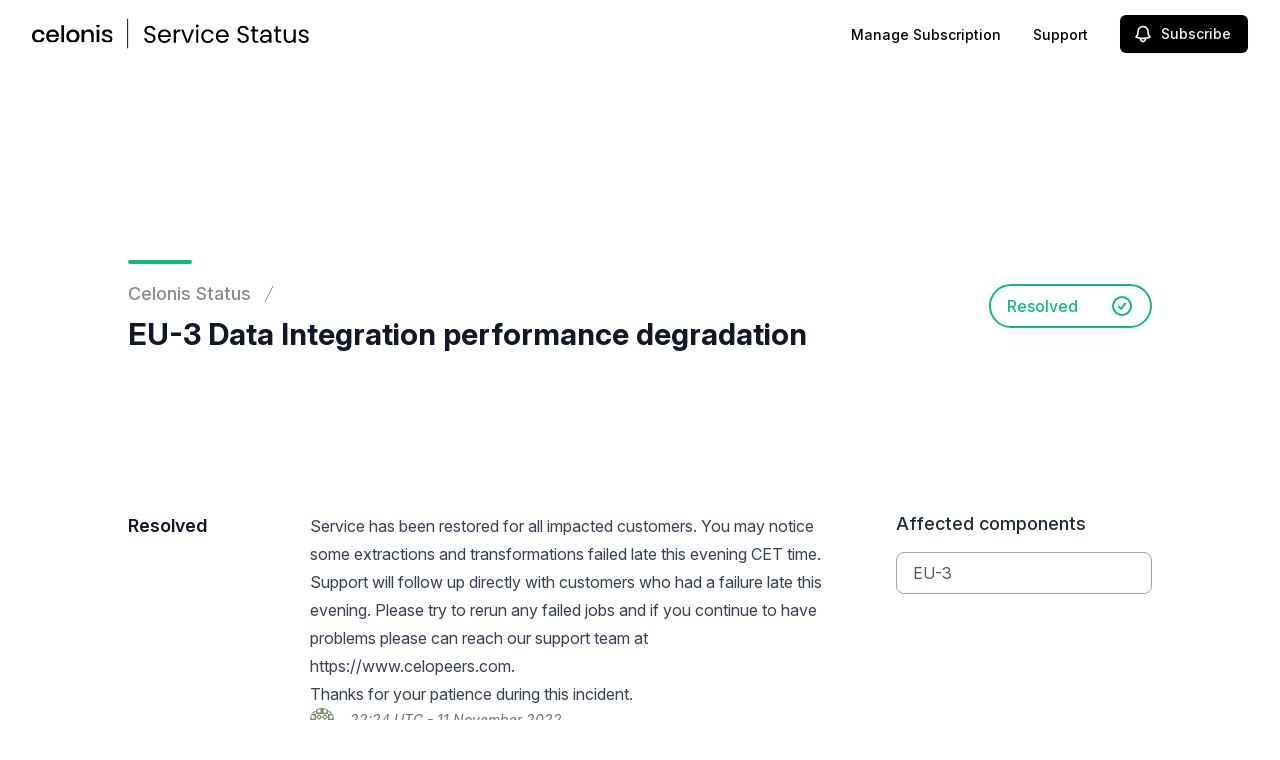

--- FILE ---
content_type: text/html; charset=utf-8
request_url: https://www.google.com/recaptcha/api2/anchor?ar=1&k=6Lc1z5MiAAAAAArBLreBfxilmog9tuu1Eqh2cCNM&co=aHR0cHM6Ly9zdGF0dXMuY2Vsb25pcy5jb206NDQz&hl=en&v=N67nZn4AqZkNcbeMu4prBgzg&size=invisible&anchor-ms=20000&execute-ms=30000&cb=sad7zolozrj1
body_size: 48845
content:
<!DOCTYPE HTML><html dir="ltr" lang="en"><head><meta http-equiv="Content-Type" content="text/html; charset=UTF-8">
<meta http-equiv="X-UA-Compatible" content="IE=edge">
<title>reCAPTCHA</title>
<style type="text/css">
/* cyrillic-ext */
@font-face {
  font-family: 'Roboto';
  font-style: normal;
  font-weight: 400;
  font-stretch: 100%;
  src: url(//fonts.gstatic.com/s/roboto/v48/KFO7CnqEu92Fr1ME7kSn66aGLdTylUAMa3GUBHMdazTgWw.woff2) format('woff2');
  unicode-range: U+0460-052F, U+1C80-1C8A, U+20B4, U+2DE0-2DFF, U+A640-A69F, U+FE2E-FE2F;
}
/* cyrillic */
@font-face {
  font-family: 'Roboto';
  font-style: normal;
  font-weight: 400;
  font-stretch: 100%;
  src: url(//fonts.gstatic.com/s/roboto/v48/KFO7CnqEu92Fr1ME7kSn66aGLdTylUAMa3iUBHMdazTgWw.woff2) format('woff2');
  unicode-range: U+0301, U+0400-045F, U+0490-0491, U+04B0-04B1, U+2116;
}
/* greek-ext */
@font-face {
  font-family: 'Roboto';
  font-style: normal;
  font-weight: 400;
  font-stretch: 100%;
  src: url(//fonts.gstatic.com/s/roboto/v48/KFO7CnqEu92Fr1ME7kSn66aGLdTylUAMa3CUBHMdazTgWw.woff2) format('woff2');
  unicode-range: U+1F00-1FFF;
}
/* greek */
@font-face {
  font-family: 'Roboto';
  font-style: normal;
  font-weight: 400;
  font-stretch: 100%;
  src: url(//fonts.gstatic.com/s/roboto/v48/KFO7CnqEu92Fr1ME7kSn66aGLdTylUAMa3-UBHMdazTgWw.woff2) format('woff2');
  unicode-range: U+0370-0377, U+037A-037F, U+0384-038A, U+038C, U+038E-03A1, U+03A3-03FF;
}
/* math */
@font-face {
  font-family: 'Roboto';
  font-style: normal;
  font-weight: 400;
  font-stretch: 100%;
  src: url(//fonts.gstatic.com/s/roboto/v48/KFO7CnqEu92Fr1ME7kSn66aGLdTylUAMawCUBHMdazTgWw.woff2) format('woff2');
  unicode-range: U+0302-0303, U+0305, U+0307-0308, U+0310, U+0312, U+0315, U+031A, U+0326-0327, U+032C, U+032F-0330, U+0332-0333, U+0338, U+033A, U+0346, U+034D, U+0391-03A1, U+03A3-03A9, U+03B1-03C9, U+03D1, U+03D5-03D6, U+03F0-03F1, U+03F4-03F5, U+2016-2017, U+2034-2038, U+203C, U+2040, U+2043, U+2047, U+2050, U+2057, U+205F, U+2070-2071, U+2074-208E, U+2090-209C, U+20D0-20DC, U+20E1, U+20E5-20EF, U+2100-2112, U+2114-2115, U+2117-2121, U+2123-214F, U+2190, U+2192, U+2194-21AE, U+21B0-21E5, U+21F1-21F2, U+21F4-2211, U+2213-2214, U+2216-22FF, U+2308-230B, U+2310, U+2319, U+231C-2321, U+2336-237A, U+237C, U+2395, U+239B-23B7, U+23D0, U+23DC-23E1, U+2474-2475, U+25AF, U+25B3, U+25B7, U+25BD, U+25C1, U+25CA, U+25CC, U+25FB, U+266D-266F, U+27C0-27FF, U+2900-2AFF, U+2B0E-2B11, U+2B30-2B4C, U+2BFE, U+3030, U+FF5B, U+FF5D, U+1D400-1D7FF, U+1EE00-1EEFF;
}
/* symbols */
@font-face {
  font-family: 'Roboto';
  font-style: normal;
  font-weight: 400;
  font-stretch: 100%;
  src: url(//fonts.gstatic.com/s/roboto/v48/KFO7CnqEu92Fr1ME7kSn66aGLdTylUAMaxKUBHMdazTgWw.woff2) format('woff2');
  unicode-range: U+0001-000C, U+000E-001F, U+007F-009F, U+20DD-20E0, U+20E2-20E4, U+2150-218F, U+2190, U+2192, U+2194-2199, U+21AF, U+21E6-21F0, U+21F3, U+2218-2219, U+2299, U+22C4-22C6, U+2300-243F, U+2440-244A, U+2460-24FF, U+25A0-27BF, U+2800-28FF, U+2921-2922, U+2981, U+29BF, U+29EB, U+2B00-2BFF, U+4DC0-4DFF, U+FFF9-FFFB, U+10140-1018E, U+10190-1019C, U+101A0, U+101D0-101FD, U+102E0-102FB, U+10E60-10E7E, U+1D2C0-1D2D3, U+1D2E0-1D37F, U+1F000-1F0FF, U+1F100-1F1AD, U+1F1E6-1F1FF, U+1F30D-1F30F, U+1F315, U+1F31C, U+1F31E, U+1F320-1F32C, U+1F336, U+1F378, U+1F37D, U+1F382, U+1F393-1F39F, U+1F3A7-1F3A8, U+1F3AC-1F3AF, U+1F3C2, U+1F3C4-1F3C6, U+1F3CA-1F3CE, U+1F3D4-1F3E0, U+1F3ED, U+1F3F1-1F3F3, U+1F3F5-1F3F7, U+1F408, U+1F415, U+1F41F, U+1F426, U+1F43F, U+1F441-1F442, U+1F444, U+1F446-1F449, U+1F44C-1F44E, U+1F453, U+1F46A, U+1F47D, U+1F4A3, U+1F4B0, U+1F4B3, U+1F4B9, U+1F4BB, U+1F4BF, U+1F4C8-1F4CB, U+1F4D6, U+1F4DA, U+1F4DF, U+1F4E3-1F4E6, U+1F4EA-1F4ED, U+1F4F7, U+1F4F9-1F4FB, U+1F4FD-1F4FE, U+1F503, U+1F507-1F50B, U+1F50D, U+1F512-1F513, U+1F53E-1F54A, U+1F54F-1F5FA, U+1F610, U+1F650-1F67F, U+1F687, U+1F68D, U+1F691, U+1F694, U+1F698, U+1F6AD, U+1F6B2, U+1F6B9-1F6BA, U+1F6BC, U+1F6C6-1F6CF, U+1F6D3-1F6D7, U+1F6E0-1F6EA, U+1F6F0-1F6F3, U+1F6F7-1F6FC, U+1F700-1F7FF, U+1F800-1F80B, U+1F810-1F847, U+1F850-1F859, U+1F860-1F887, U+1F890-1F8AD, U+1F8B0-1F8BB, U+1F8C0-1F8C1, U+1F900-1F90B, U+1F93B, U+1F946, U+1F984, U+1F996, U+1F9E9, U+1FA00-1FA6F, U+1FA70-1FA7C, U+1FA80-1FA89, U+1FA8F-1FAC6, U+1FACE-1FADC, U+1FADF-1FAE9, U+1FAF0-1FAF8, U+1FB00-1FBFF;
}
/* vietnamese */
@font-face {
  font-family: 'Roboto';
  font-style: normal;
  font-weight: 400;
  font-stretch: 100%;
  src: url(//fonts.gstatic.com/s/roboto/v48/KFO7CnqEu92Fr1ME7kSn66aGLdTylUAMa3OUBHMdazTgWw.woff2) format('woff2');
  unicode-range: U+0102-0103, U+0110-0111, U+0128-0129, U+0168-0169, U+01A0-01A1, U+01AF-01B0, U+0300-0301, U+0303-0304, U+0308-0309, U+0323, U+0329, U+1EA0-1EF9, U+20AB;
}
/* latin-ext */
@font-face {
  font-family: 'Roboto';
  font-style: normal;
  font-weight: 400;
  font-stretch: 100%;
  src: url(//fonts.gstatic.com/s/roboto/v48/KFO7CnqEu92Fr1ME7kSn66aGLdTylUAMa3KUBHMdazTgWw.woff2) format('woff2');
  unicode-range: U+0100-02BA, U+02BD-02C5, U+02C7-02CC, U+02CE-02D7, U+02DD-02FF, U+0304, U+0308, U+0329, U+1D00-1DBF, U+1E00-1E9F, U+1EF2-1EFF, U+2020, U+20A0-20AB, U+20AD-20C0, U+2113, U+2C60-2C7F, U+A720-A7FF;
}
/* latin */
@font-face {
  font-family: 'Roboto';
  font-style: normal;
  font-weight: 400;
  font-stretch: 100%;
  src: url(//fonts.gstatic.com/s/roboto/v48/KFO7CnqEu92Fr1ME7kSn66aGLdTylUAMa3yUBHMdazQ.woff2) format('woff2');
  unicode-range: U+0000-00FF, U+0131, U+0152-0153, U+02BB-02BC, U+02C6, U+02DA, U+02DC, U+0304, U+0308, U+0329, U+2000-206F, U+20AC, U+2122, U+2191, U+2193, U+2212, U+2215, U+FEFF, U+FFFD;
}
/* cyrillic-ext */
@font-face {
  font-family: 'Roboto';
  font-style: normal;
  font-weight: 500;
  font-stretch: 100%;
  src: url(//fonts.gstatic.com/s/roboto/v48/KFO7CnqEu92Fr1ME7kSn66aGLdTylUAMa3GUBHMdazTgWw.woff2) format('woff2');
  unicode-range: U+0460-052F, U+1C80-1C8A, U+20B4, U+2DE0-2DFF, U+A640-A69F, U+FE2E-FE2F;
}
/* cyrillic */
@font-face {
  font-family: 'Roboto';
  font-style: normal;
  font-weight: 500;
  font-stretch: 100%;
  src: url(//fonts.gstatic.com/s/roboto/v48/KFO7CnqEu92Fr1ME7kSn66aGLdTylUAMa3iUBHMdazTgWw.woff2) format('woff2');
  unicode-range: U+0301, U+0400-045F, U+0490-0491, U+04B0-04B1, U+2116;
}
/* greek-ext */
@font-face {
  font-family: 'Roboto';
  font-style: normal;
  font-weight: 500;
  font-stretch: 100%;
  src: url(//fonts.gstatic.com/s/roboto/v48/KFO7CnqEu92Fr1ME7kSn66aGLdTylUAMa3CUBHMdazTgWw.woff2) format('woff2');
  unicode-range: U+1F00-1FFF;
}
/* greek */
@font-face {
  font-family: 'Roboto';
  font-style: normal;
  font-weight: 500;
  font-stretch: 100%;
  src: url(//fonts.gstatic.com/s/roboto/v48/KFO7CnqEu92Fr1ME7kSn66aGLdTylUAMa3-UBHMdazTgWw.woff2) format('woff2');
  unicode-range: U+0370-0377, U+037A-037F, U+0384-038A, U+038C, U+038E-03A1, U+03A3-03FF;
}
/* math */
@font-face {
  font-family: 'Roboto';
  font-style: normal;
  font-weight: 500;
  font-stretch: 100%;
  src: url(//fonts.gstatic.com/s/roboto/v48/KFO7CnqEu92Fr1ME7kSn66aGLdTylUAMawCUBHMdazTgWw.woff2) format('woff2');
  unicode-range: U+0302-0303, U+0305, U+0307-0308, U+0310, U+0312, U+0315, U+031A, U+0326-0327, U+032C, U+032F-0330, U+0332-0333, U+0338, U+033A, U+0346, U+034D, U+0391-03A1, U+03A3-03A9, U+03B1-03C9, U+03D1, U+03D5-03D6, U+03F0-03F1, U+03F4-03F5, U+2016-2017, U+2034-2038, U+203C, U+2040, U+2043, U+2047, U+2050, U+2057, U+205F, U+2070-2071, U+2074-208E, U+2090-209C, U+20D0-20DC, U+20E1, U+20E5-20EF, U+2100-2112, U+2114-2115, U+2117-2121, U+2123-214F, U+2190, U+2192, U+2194-21AE, U+21B0-21E5, U+21F1-21F2, U+21F4-2211, U+2213-2214, U+2216-22FF, U+2308-230B, U+2310, U+2319, U+231C-2321, U+2336-237A, U+237C, U+2395, U+239B-23B7, U+23D0, U+23DC-23E1, U+2474-2475, U+25AF, U+25B3, U+25B7, U+25BD, U+25C1, U+25CA, U+25CC, U+25FB, U+266D-266F, U+27C0-27FF, U+2900-2AFF, U+2B0E-2B11, U+2B30-2B4C, U+2BFE, U+3030, U+FF5B, U+FF5D, U+1D400-1D7FF, U+1EE00-1EEFF;
}
/* symbols */
@font-face {
  font-family: 'Roboto';
  font-style: normal;
  font-weight: 500;
  font-stretch: 100%;
  src: url(//fonts.gstatic.com/s/roboto/v48/KFO7CnqEu92Fr1ME7kSn66aGLdTylUAMaxKUBHMdazTgWw.woff2) format('woff2');
  unicode-range: U+0001-000C, U+000E-001F, U+007F-009F, U+20DD-20E0, U+20E2-20E4, U+2150-218F, U+2190, U+2192, U+2194-2199, U+21AF, U+21E6-21F0, U+21F3, U+2218-2219, U+2299, U+22C4-22C6, U+2300-243F, U+2440-244A, U+2460-24FF, U+25A0-27BF, U+2800-28FF, U+2921-2922, U+2981, U+29BF, U+29EB, U+2B00-2BFF, U+4DC0-4DFF, U+FFF9-FFFB, U+10140-1018E, U+10190-1019C, U+101A0, U+101D0-101FD, U+102E0-102FB, U+10E60-10E7E, U+1D2C0-1D2D3, U+1D2E0-1D37F, U+1F000-1F0FF, U+1F100-1F1AD, U+1F1E6-1F1FF, U+1F30D-1F30F, U+1F315, U+1F31C, U+1F31E, U+1F320-1F32C, U+1F336, U+1F378, U+1F37D, U+1F382, U+1F393-1F39F, U+1F3A7-1F3A8, U+1F3AC-1F3AF, U+1F3C2, U+1F3C4-1F3C6, U+1F3CA-1F3CE, U+1F3D4-1F3E0, U+1F3ED, U+1F3F1-1F3F3, U+1F3F5-1F3F7, U+1F408, U+1F415, U+1F41F, U+1F426, U+1F43F, U+1F441-1F442, U+1F444, U+1F446-1F449, U+1F44C-1F44E, U+1F453, U+1F46A, U+1F47D, U+1F4A3, U+1F4B0, U+1F4B3, U+1F4B9, U+1F4BB, U+1F4BF, U+1F4C8-1F4CB, U+1F4D6, U+1F4DA, U+1F4DF, U+1F4E3-1F4E6, U+1F4EA-1F4ED, U+1F4F7, U+1F4F9-1F4FB, U+1F4FD-1F4FE, U+1F503, U+1F507-1F50B, U+1F50D, U+1F512-1F513, U+1F53E-1F54A, U+1F54F-1F5FA, U+1F610, U+1F650-1F67F, U+1F687, U+1F68D, U+1F691, U+1F694, U+1F698, U+1F6AD, U+1F6B2, U+1F6B9-1F6BA, U+1F6BC, U+1F6C6-1F6CF, U+1F6D3-1F6D7, U+1F6E0-1F6EA, U+1F6F0-1F6F3, U+1F6F7-1F6FC, U+1F700-1F7FF, U+1F800-1F80B, U+1F810-1F847, U+1F850-1F859, U+1F860-1F887, U+1F890-1F8AD, U+1F8B0-1F8BB, U+1F8C0-1F8C1, U+1F900-1F90B, U+1F93B, U+1F946, U+1F984, U+1F996, U+1F9E9, U+1FA00-1FA6F, U+1FA70-1FA7C, U+1FA80-1FA89, U+1FA8F-1FAC6, U+1FACE-1FADC, U+1FADF-1FAE9, U+1FAF0-1FAF8, U+1FB00-1FBFF;
}
/* vietnamese */
@font-face {
  font-family: 'Roboto';
  font-style: normal;
  font-weight: 500;
  font-stretch: 100%;
  src: url(//fonts.gstatic.com/s/roboto/v48/KFO7CnqEu92Fr1ME7kSn66aGLdTylUAMa3OUBHMdazTgWw.woff2) format('woff2');
  unicode-range: U+0102-0103, U+0110-0111, U+0128-0129, U+0168-0169, U+01A0-01A1, U+01AF-01B0, U+0300-0301, U+0303-0304, U+0308-0309, U+0323, U+0329, U+1EA0-1EF9, U+20AB;
}
/* latin-ext */
@font-face {
  font-family: 'Roboto';
  font-style: normal;
  font-weight: 500;
  font-stretch: 100%;
  src: url(//fonts.gstatic.com/s/roboto/v48/KFO7CnqEu92Fr1ME7kSn66aGLdTylUAMa3KUBHMdazTgWw.woff2) format('woff2');
  unicode-range: U+0100-02BA, U+02BD-02C5, U+02C7-02CC, U+02CE-02D7, U+02DD-02FF, U+0304, U+0308, U+0329, U+1D00-1DBF, U+1E00-1E9F, U+1EF2-1EFF, U+2020, U+20A0-20AB, U+20AD-20C0, U+2113, U+2C60-2C7F, U+A720-A7FF;
}
/* latin */
@font-face {
  font-family: 'Roboto';
  font-style: normal;
  font-weight: 500;
  font-stretch: 100%;
  src: url(//fonts.gstatic.com/s/roboto/v48/KFO7CnqEu92Fr1ME7kSn66aGLdTylUAMa3yUBHMdazQ.woff2) format('woff2');
  unicode-range: U+0000-00FF, U+0131, U+0152-0153, U+02BB-02BC, U+02C6, U+02DA, U+02DC, U+0304, U+0308, U+0329, U+2000-206F, U+20AC, U+2122, U+2191, U+2193, U+2212, U+2215, U+FEFF, U+FFFD;
}
/* cyrillic-ext */
@font-face {
  font-family: 'Roboto';
  font-style: normal;
  font-weight: 900;
  font-stretch: 100%;
  src: url(//fonts.gstatic.com/s/roboto/v48/KFO7CnqEu92Fr1ME7kSn66aGLdTylUAMa3GUBHMdazTgWw.woff2) format('woff2');
  unicode-range: U+0460-052F, U+1C80-1C8A, U+20B4, U+2DE0-2DFF, U+A640-A69F, U+FE2E-FE2F;
}
/* cyrillic */
@font-face {
  font-family: 'Roboto';
  font-style: normal;
  font-weight: 900;
  font-stretch: 100%;
  src: url(//fonts.gstatic.com/s/roboto/v48/KFO7CnqEu92Fr1ME7kSn66aGLdTylUAMa3iUBHMdazTgWw.woff2) format('woff2');
  unicode-range: U+0301, U+0400-045F, U+0490-0491, U+04B0-04B1, U+2116;
}
/* greek-ext */
@font-face {
  font-family: 'Roboto';
  font-style: normal;
  font-weight: 900;
  font-stretch: 100%;
  src: url(//fonts.gstatic.com/s/roboto/v48/KFO7CnqEu92Fr1ME7kSn66aGLdTylUAMa3CUBHMdazTgWw.woff2) format('woff2');
  unicode-range: U+1F00-1FFF;
}
/* greek */
@font-face {
  font-family: 'Roboto';
  font-style: normal;
  font-weight: 900;
  font-stretch: 100%;
  src: url(//fonts.gstatic.com/s/roboto/v48/KFO7CnqEu92Fr1ME7kSn66aGLdTylUAMa3-UBHMdazTgWw.woff2) format('woff2');
  unicode-range: U+0370-0377, U+037A-037F, U+0384-038A, U+038C, U+038E-03A1, U+03A3-03FF;
}
/* math */
@font-face {
  font-family: 'Roboto';
  font-style: normal;
  font-weight: 900;
  font-stretch: 100%;
  src: url(//fonts.gstatic.com/s/roboto/v48/KFO7CnqEu92Fr1ME7kSn66aGLdTylUAMawCUBHMdazTgWw.woff2) format('woff2');
  unicode-range: U+0302-0303, U+0305, U+0307-0308, U+0310, U+0312, U+0315, U+031A, U+0326-0327, U+032C, U+032F-0330, U+0332-0333, U+0338, U+033A, U+0346, U+034D, U+0391-03A1, U+03A3-03A9, U+03B1-03C9, U+03D1, U+03D5-03D6, U+03F0-03F1, U+03F4-03F5, U+2016-2017, U+2034-2038, U+203C, U+2040, U+2043, U+2047, U+2050, U+2057, U+205F, U+2070-2071, U+2074-208E, U+2090-209C, U+20D0-20DC, U+20E1, U+20E5-20EF, U+2100-2112, U+2114-2115, U+2117-2121, U+2123-214F, U+2190, U+2192, U+2194-21AE, U+21B0-21E5, U+21F1-21F2, U+21F4-2211, U+2213-2214, U+2216-22FF, U+2308-230B, U+2310, U+2319, U+231C-2321, U+2336-237A, U+237C, U+2395, U+239B-23B7, U+23D0, U+23DC-23E1, U+2474-2475, U+25AF, U+25B3, U+25B7, U+25BD, U+25C1, U+25CA, U+25CC, U+25FB, U+266D-266F, U+27C0-27FF, U+2900-2AFF, U+2B0E-2B11, U+2B30-2B4C, U+2BFE, U+3030, U+FF5B, U+FF5D, U+1D400-1D7FF, U+1EE00-1EEFF;
}
/* symbols */
@font-face {
  font-family: 'Roboto';
  font-style: normal;
  font-weight: 900;
  font-stretch: 100%;
  src: url(//fonts.gstatic.com/s/roboto/v48/KFO7CnqEu92Fr1ME7kSn66aGLdTylUAMaxKUBHMdazTgWw.woff2) format('woff2');
  unicode-range: U+0001-000C, U+000E-001F, U+007F-009F, U+20DD-20E0, U+20E2-20E4, U+2150-218F, U+2190, U+2192, U+2194-2199, U+21AF, U+21E6-21F0, U+21F3, U+2218-2219, U+2299, U+22C4-22C6, U+2300-243F, U+2440-244A, U+2460-24FF, U+25A0-27BF, U+2800-28FF, U+2921-2922, U+2981, U+29BF, U+29EB, U+2B00-2BFF, U+4DC0-4DFF, U+FFF9-FFFB, U+10140-1018E, U+10190-1019C, U+101A0, U+101D0-101FD, U+102E0-102FB, U+10E60-10E7E, U+1D2C0-1D2D3, U+1D2E0-1D37F, U+1F000-1F0FF, U+1F100-1F1AD, U+1F1E6-1F1FF, U+1F30D-1F30F, U+1F315, U+1F31C, U+1F31E, U+1F320-1F32C, U+1F336, U+1F378, U+1F37D, U+1F382, U+1F393-1F39F, U+1F3A7-1F3A8, U+1F3AC-1F3AF, U+1F3C2, U+1F3C4-1F3C6, U+1F3CA-1F3CE, U+1F3D4-1F3E0, U+1F3ED, U+1F3F1-1F3F3, U+1F3F5-1F3F7, U+1F408, U+1F415, U+1F41F, U+1F426, U+1F43F, U+1F441-1F442, U+1F444, U+1F446-1F449, U+1F44C-1F44E, U+1F453, U+1F46A, U+1F47D, U+1F4A3, U+1F4B0, U+1F4B3, U+1F4B9, U+1F4BB, U+1F4BF, U+1F4C8-1F4CB, U+1F4D6, U+1F4DA, U+1F4DF, U+1F4E3-1F4E6, U+1F4EA-1F4ED, U+1F4F7, U+1F4F9-1F4FB, U+1F4FD-1F4FE, U+1F503, U+1F507-1F50B, U+1F50D, U+1F512-1F513, U+1F53E-1F54A, U+1F54F-1F5FA, U+1F610, U+1F650-1F67F, U+1F687, U+1F68D, U+1F691, U+1F694, U+1F698, U+1F6AD, U+1F6B2, U+1F6B9-1F6BA, U+1F6BC, U+1F6C6-1F6CF, U+1F6D3-1F6D7, U+1F6E0-1F6EA, U+1F6F0-1F6F3, U+1F6F7-1F6FC, U+1F700-1F7FF, U+1F800-1F80B, U+1F810-1F847, U+1F850-1F859, U+1F860-1F887, U+1F890-1F8AD, U+1F8B0-1F8BB, U+1F8C0-1F8C1, U+1F900-1F90B, U+1F93B, U+1F946, U+1F984, U+1F996, U+1F9E9, U+1FA00-1FA6F, U+1FA70-1FA7C, U+1FA80-1FA89, U+1FA8F-1FAC6, U+1FACE-1FADC, U+1FADF-1FAE9, U+1FAF0-1FAF8, U+1FB00-1FBFF;
}
/* vietnamese */
@font-face {
  font-family: 'Roboto';
  font-style: normal;
  font-weight: 900;
  font-stretch: 100%;
  src: url(//fonts.gstatic.com/s/roboto/v48/KFO7CnqEu92Fr1ME7kSn66aGLdTylUAMa3OUBHMdazTgWw.woff2) format('woff2');
  unicode-range: U+0102-0103, U+0110-0111, U+0128-0129, U+0168-0169, U+01A0-01A1, U+01AF-01B0, U+0300-0301, U+0303-0304, U+0308-0309, U+0323, U+0329, U+1EA0-1EF9, U+20AB;
}
/* latin-ext */
@font-face {
  font-family: 'Roboto';
  font-style: normal;
  font-weight: 900;
  font-stretch: 100%;
  src: url(//fonts.gstatic.com/s/roboto/v48/KFO7CnqEu92Fr1ME7kSn66aGLdTylUAMa3KUBHMdazTgWw.woff2) format('woff2');
  unicode-range: U+0100-02BA, U+02BD-02C5, U+02C7-02CC, U+02CE-02D7, U+02DD-02FF, U+0304, U+0308, U+0329, U+1D00-1DBF, U+1E00-1E9F, U+1EF2-1EFF, U+2020, U+20A0-20AB, U+20AD-20C0, U+2113, U+2C60-2C7F, U+A720-A7FF;
}
/* latin */
@font-face {
  font-family: 'Roboto';
  font-style: normal;
  font-weight: 900;
  font-stretch: 100%;
  src: url(//fonts.gstatic.com/s/roboto/v48/KFO7CnqEu92Fr1ME7kSn66aGLdTylUAMa3yUBHMdazQ.woff2) format('woff2');
  unicode-range: U+0000-00FF, U+0131, U+0152-0153, U+02BB-02BC, U+02C6, U+02DA, U+02DC, U+0304, U+0308, U+0329, U+2000-206F, U+20AC, U+2122, U+2191, U+2193, U+2212, U+2215, U+FEFF, U+FFFD;
}

</style>
<link rel="stylesheet" type="text/css" href="https://www.gstatic.com/recaptcha/releases/N67nZn4AqZkNcbeMu4prBgzg/styles__ltr.css">
<script nonce="gSlnbhrjjtwjlSsHENIT2w" type="text/javascript">window['__recaptcha_api'] = 'https://www.google.com/recaptcha/api2/';</script>
<script type="text/javascript" src="https://www.gstatic.com/recaptcha/releases/N67nZn4AqZkNcbeMu4prBgzg/recaptcha__en.js" nonce="gSlnbhrjjtwjlSsHENIT2w">
      
    </script></head>
<body><div id="rc-anchor-alert" class="rc-anchor-alert"></div>
<input type="hidden" id="recaptcha-token" value="[base64]">
<script type="text/javascript" nonce="gSlnbhrjjtwjlSsHENIT2w">
      recaptcha.anchor.Main.init("[\x22ainput\x22,[\x22bgdata\x22,\x22\x22,\[base64]/[base64]/[base64]/bmV3IHJbeF0oY1swXSk6RT09Mj9uZXcgclt4XShjWzBdLGNbMV0pOkU9PTM/bmV3IHJbeF0oY1swXSxjWzFdLGNbMl0pOkU9PTQ/[base64]/[base64]/[base64]/[base64]/[base64]/[base64]/[base64]/[base64]\x22,\[base64]\\u003d\\u003d\x22,\[base64]/CkMOresOWZDTCnsKMwrYPw7FYw6dbw6pPw5Qkwq9uw4QtJVxHw6kXFXUaZRvCsWoQw6HDicK3w4bCjMKARMOmIsOuw6NFwqx9e0jCmSYbDnQfwobDsSEDw6zDnMKJw7w+YjFFwp7CkMKtUn/[base64]/[base64]/FMKkNy09EMK/[base64]/wrxBw5zCgcOXwqPCkDjCusOKXkDChsONwrbDsGwlw6N7wohBZ8K/[base64]/Ck3QCw6gcMsOewqsGwrs0ZkpJLEUlw6YTdcOOw7XDmTw3VDnChsO0XkrDpcK3woxzZhI0Jw3DhmTCosOKw5vDjcKyV8Ouw7QJw7/CjsKoI8ORdsONDVl3wqteMMOkwpVhw5nDlmTCu8KHZ8KGwqvChX3DtWzCuMKYaXtFwrclfTzCrArDmALChMK9DyhdwqvDrFbCqsOgw7nDncKyJisTbMO+wpTChTnDpMKKK2Fuw78BwqDDtlzDsA07CcOiw5TDscOKFn7DssKSajbDrcOgbSjCisOWb2/Cs10yCsKXTMOtwo/CrMKpwr7CjHvDssKrwqF9d8OVwodQwrnCvEbCnQTDq8KqMQnClAXCjMOeDkLDgsOvw5/[base64]/wqPCgMOJw7PDgUo0w5ZewqVgwrcuwr7Co0bDsyHDm8KzZDbCrMOOVnPCksK0E2jDr8KITFptd1B4wrPDozkDwooBw4dGw5sfw5x0dTXCqG4PD8Ohw4PCqcOTQsKvTgzDkgMsw4EMwr/[base64]/[base64]/dsOJw64heMKaw43Ciwxzw4nCsMOdNhhxwpM7bsOwOcK7wphiME3DhE1BacO8BTnCnsOrKMKvQB/DuELDq8OyVxwHw6h3woHCiSXCqErClhTCtcOTwpPCpMKwOcOfwrduA8O1w5A3wq9wQcOBNCvCsy56woLCpMK4w4rDrSHCoQzCjxlvG8OETMKqASDDn8Ojw6g2w6piHW3CiRrDpsO1wpTClMKJwrfDqsK4wonChWrDphcsCS/CmgJow6HDiMOaEkkgCkhbw7rCuMOLw7MORsKyYcOlCzEgwoXDhcOqwqrCqcK5Xw7CjsKbw7hWw7rDsAE4BcOHw65wC0TDlsOoEcKnGQnChmEnfH5II8O6RsKcwq4kLsOTwovCtVd6w6DCjsOIw7/[base64]/CqVPCs3s5wpvDmnvCoVLDicOdccOSwqxBw7LCglfCpD/CuMKJDBXDjsO9c8KYw7nDhFNxBHrCpMObTQLCpTJMw5bDv8K6fUzDgMObwqBFwrFWPMKNd8KLR1nDm2nCkgBWw4NOZyrCqcKbw5bDhMOlw4jChMOAw5g1wodOwrvCkMOvwrHCgMOvwp8Gw4fCsQXCnGV+w4/[base64]/[base64]/DujFGwq8Gw4DCjBPDjsOnw50HFRU5McKWw7nCnMOkw5DDm8OgwoHCsEslVMOEwrlcw6fDisOvclh8wqPDjx8ITcKNw5fCn8OoJcOTwq4eb8OxIsKnZkdOw5FCIMO0w5vDvSvDoMOJZBgUdAQ3w5rCsTQKwoDDnwJudsKawrFSY8KWwpjDhEnCiMOHwoXDnw9/d2zCtMKPNVzCkG58JDfCncOnwo7DhMOywrbCijHCusK0GQPCsMK/wrEQw43DknN2w6MiP8K+LsKHwojCvcKkeGI/wqnDoAkLQwFGe8K6w64UcsOHwo/Cp0vDi1FvKsOFBD3DosOEw4vCs8Oswq/Dq2YHYF0hHhVlPcOlw5NdBiPDosOaO8OaUgTDlk3CpxjCmcKjw6jCoHnCrsOEwozCrsOlG8OwPcOvaXbCqHw1TMK5w4rDqsKdwp/Dh8OZw7Rywr8uw53Di8K/XcKpwrPCglLCjsOcZXXDt8OrwrsRGi7CrMKoDsKlHcKVw5fCscK5bD/DvVTDvMKjw4ohwohLw7t0dEUOeRIowpvCki3DhQVifhVPw49wfA4+F8OVOGZ0w4kqDTswwqsvc8KYcMKAWxbDi2/DpMK7w63Drl7CuMOmIggOM2fCjcKXw5jDrMKqacOLI8Oew4zChUfDrsKeGxbChMKAJ8Kuwr3DnMOfHxrCoAzCoGDCosOFAsOteMOzBsOywqcrSMOhwq3CpcKsQAPClXN8wrnCjAw5w4hCwo7DusK4w6d2H8O0wrfChlfDsH/Ch8KXLBtVQcObw6TDicKzEXBpw4zCisKQwp5FNsOPw7bDm3ROw6rCnScwwq7DixIHwqsTO8KDwrcCw616TcKlS1fCqw1tZcKewqLCrcKSw6/[base64]/UcOvw6MZw45pw6LCpsKJwoLCt8KAMR3DsVHCrA5MdzDCncOmwrVnRzNXw6DCpVhbwprCisKuLMO9woUUwo4pwqdQwoxywoDDnEnDoQ3DjxDCvSnCsAwoBsODD8OQckTCswHDqit/OsK6wqDDgcKQw7AmN8OsXsOow6bCr8OvJxbDssOhwoZowopWw6fDr8OOfUjDk8KuV8O3w4vDhcKcwoMNw7gaLTbDksK4XFTCijHChUs5TmB1OcOsw4zCqENrOFXDrcKEVcOIMsOlSyEWYVUyKgvCnnrDkMKZw5PCgsOOwrprw6bDki3CpA/[base64]/[base64]/DjgtEPsOcwrESSgPDr8K9w5rDncK8wpJSw4XCs2w8TcKcw6lOUGHDhMKqYMKjwoXDnsObPsOXccKVwoJabUtowo7Dhi0ZF8K9wqfCsyoFXsK3wq5GwogaHh47wp1cPjE+wrNLwqVkWD5Rw43Dh8OUwrBJw7tBLC3DgMOxAlTDosKxJMO5wqTDvilSRsO/[base64]/DrBjDhCRUH1JMIsKjLFIhw7fCqFZpb8ORw6E4HHbDs1ASwpU4w4hBFQjDlTItw5rCmMK4wp9oEcKSw7IVcjrCkCFdIUd5wq7CtMKjd3M0w5rDvcKzwpjDuMOdM8KPw7nDtcOOw5Fhw4rCq8OtwoMawobCr8OJw5/DkhwDw43DthDCgMKgb13CvCzDjhfCgh1NE8K/H2rDsTZEw4Jyw6dXwpjDqWgxwq9DwqfDpsKow5xbwq/DgMKbMTV4AMK4V8KdRcKWwpPClwnCmzTDgXwgwrvClxHDq0EqEcKpw7rCk8O4w5PCicOJwpjCrcODZsOcwpjDrVXCsS/DtMOUEcKdDcK/eyxBw6vCl2LDgMOoTMOQMsKcPgkkQcOSYcOMewvDmDlYQcKww4PDsMO8w7fDpkYqw5sGwrYKw7Zbw6fCqzvDrxEBw4nDql/CmMK0UjQuw6V2wrsawqciP8Ktwr8dEMOowq/CnMO0B8KsTTBNw4vCosKYIz5pAmzDuMOrw5zCmBbDiBzCtMKuOTbDjcKRw4/[base64]/[base64]/wozDqsKtwoAxwpFRSllTw5rCpQhlfcK/w6TDiMK7bMOOw6/DpMKWwqJzSGhFEcKIO8KHwqAOJsOPDcO/CcO2w6/DnF3Dm2rDgcKIw6nCq8KqwrBUWsOawrbDlmEuCjvClQVmwqY/wos4w5vClFjCksKAw7DDu11KwpfCtMO5PznCuMONw4h/[base64]/Ci3nDlsObL8KnXDchK8O6wpXCpi7CjsKsYcKNworCmlzDq1g4cMO2I2nDl8Kwwqw4wpfDiG7DoGp8w7FZcSnDisKBXsOcw5nDmTNpQix+TsK6fsKtdhHCscKeAsKKw40eZMKGwpYMScKPwpsWVGLDi8ODw7/CqMOMw4EmbSVLwrrDhlBobkTCuAUGwpZyw7rDiGVhw6kETj98w5cEwpHCn8KYw6XDggZEwrsKNcKAw5wLBcKiwpTChcKxW8KIwqMpWmNJwrLDoMO3KEzDr8K1wp1lw4nDogENwqMSMsK7wrDCiMO4IcODIWzCrANmDFvClMKfUnzCmFHCoMKvwrnCuMKsw543cmXCl2/CuQMAwr1/EsKcBcKqWFjDvcOtw59ZwrRlKVLCl0TDuMKqIxl0QSMmMHHCrMKAwogUw4fCoMKMwqAtPSYLH1cOOcOZAcOYwodVaMKOw7s4w7lNwrfDiwfCp0jCosKRGj4Yw7jDsjEJw5/Cg8K/wpYwwrJGNMOxwrIaLcKZw6ZEw5/DicOQZcOKw4jDnMO4W8KcFMKGRsOnKwzCmQvDgBhqw7zCu2xHD3HCgcOxF8Ouw5dHw6oaUsOtw7zCr8OnWgLCunZ0w7PDrGnDsVgqwrFrw7jCj2EWbQcbwoHDl11/woPDmcKkw7wHwr0ew77CksK2bnYGDwzDpWpRW8KGB8O9al/Cr8O/W2RJw57DnsOiw6jCnWHCh8KITloawqpQwpzCknvDssO4woDCv8K8wr3CvMKUwpZrT8KEHyVEwoEVDUp/w5hhwoPCh8OEw6xdDsK3bMO+WMKYERbDkUfDjT4kw4bCrsKzfwk7b0nDgi9hBE/CisKOd2nDqAXDmHTCunw+w45mUi7Cm8O1X8KYw5TCtMO3w63CjEgqD8KpRGPDrMK6w7bCsSjChB/CqMO/ZcOFUMKYw7pZwrjCkxJ/KFNKw795wrwxJS1QeUN1w64lw7hOw7HDpkcUK3/[base64]/CncKmLzw5P2DDp19Uw5APwoXCvMOvwrzDlV/Dj8KzIMO4w4rClTUHwpPCg2vDu3w9U1vDkRdhwos+FsOuwqcEw4R5w7INw5Y/[base64]/CnMKCD37DhcOSw6FOHDwAwoMfTMKYJMKuwosJw6MtRMOsSsKHwpJYwo7CokjDmMKNwogtfsK+w7FNU3XCiFp7EsKufcOhDsObf8KxUGXDtz3DnlrDlHvDgR/DmMO3w5RAwr8SwqrCqMKHw6vCpCp9w4Y+H8KWw4bDvsKowozCozA4c8KmdsKSw7xwCQHDgcOKwqYACsK6fsOCGG7DiMKKw4JnMk5nTRHChTvDusKANgHDtnZ5w4rClhbDoRbDr8KVJk/[base64]/DucOJwpTDs0olCUfDjHkZw4LCtnvDp20xwrYJbcOEwq/Dq8Kdw7rCscOJI0TDrBovw5zDn8OpBsOBw5cxwqnDmk/Cn3rDm2DCjERgCsOiUC3DqwZDw7DDmlUSwrJsw4ULLWfDvMOuKsK3TsKHWsO5RcKTSsO+fSBeBMKcUMOyYURJw5DCrgjCjXvCqBTClkLDtTp9w54APMOOaFUTwp7Dvwp4CljChlg2w7nDhE/CkcKzw7jCnBs+w6XDvV0dwoPCssKzwqDDisO2aUnCsMKza2ENwox3wopfw7/CkmHChCHDhSBVWcKnwokDWMKlwpMDdXDDvcOKDSR5E8KGw5zDogTCujYiO1Fyw5bCnMOVY8Odw4Zww5BowoQqwqRpK8Kgw4bDjcObFDLDssOjwo/CusO3ElzDrcOXwqXCuRPDvEPDssOsGRkUSMKbw6VLw43DsHPChsOGEcKCThDCqHTDn8O1JcKdN0ESw74aLcKWwpgcVsKmCgQJwr3Cv8O3w6JTwoQyRErDgGl/wpTDrsK1w7PDocOYwpIALTHCisOfMi8Bw47DhsODJmwzN8OIwrnCuDjDtcKdREYOwpfCrMKHOsK3fgrCrMKAw5HDpMK4wrbDrWBjwqRIWisOw6dhDRQWAVHClsOyNT/[base64]/CtcOGw5vDtMOZFXN5w74Lw4/DhlNyw6YzbkzCqX9/w6PDlwzCgAfCrcO1S2TDscOvw6LDssKUw7Qka38Qw7UFOcKtMcOCGVHDpMKzwoLCgMOfE8OFwpMcBcO/wqPCq8KCw7p1VMKvXsKXDhzCpcOTwp96wolaw5jDuFzClcKew4XCiiDDhMKAwoHDkcKkOsOOb1V9w7DChDMpc8KNw47DlsKJw7bCtMKcVsKpw7zDucK9DMOtwq3DocK/wqXDlH4KHmkAw63ChzDCkFIVw65eFTVkwqcZSMOewrM3wqrDucKdOcKgQXZAVW7CpsOeCjxlT8OuwoQ/JcOMw63CjnInXcKbO8O1w57Dtx/CpsOJwo55Q8Onw6DDoUhRwrXCqcKswp8EAnVSa8KDayDCtQk6wrQ9wrPCqy7CoCvDmsKKw7NRwq3DlGLCpMKpw7/CoX3DnMKZTsKpwpMLdy/CisK7VmMjwrk6wpLCicKIwqXDk8OORcKEw453TDTDqsOEd8KVPsOsdsOuw7jCqiTCi8KYw6/Ckld/[base64]/[base64]/CncKQw4fDu3BgHMKAehvCgVfDkivDrgfDpCTCk8Khw7fDhg94wogeM8ODwrDDv0vCosOZNsOow7HDvQIXaFPDgcO1wprDmQ8kLkvCs8KhXcK/w5Qrw4DCucK0d3HDlGjDvg7DuMKQwp7DowE1asOwGsOWLcKjwrhawqDCjTHDmcOFw555J8K3eMOeZsK5VsOhw6Jcw4ApwrR5a8K/wrvDtcKBwopgwrrDtcKmw78OwohBwp8Nw6vCmABIw6U0w5zDgsKpwq3CtGnCo2rCiy7Dp0LCr8OGwojCi8KQwphLfh1lCREzSH/DmCPDjcOrwrDDl8KAYcKFw4tADw3CjmckaR/DpV8VUcOCaMOyBHbCvyfDszTDhynDgwXCscKMEF41wq7DqMK1IzzCs8K3dcODwqNkwrrDicKSwpDCmsOJw6PDhcO5DsK8elDDnMKgHFk9w6XDrSbCscOnJsKZwrJRw5HCuMKVw5oAw7HDlV5MF8Kaw6xOMwI3T0VIFHs8RcOhw7BadFjDhk/Cq1YDGGTCkcO7w4ZHaE9twoocT0J5HAB9w7thw40Gwo4fw6HClQbCjmHCshHDoRPCtkpuMGkDPVbCnxVgNsOuwonDg07CrsKJUMONG8Oxw4jCssKCHMOWw4Iiwp/DrQPDpMOFZCIpViYZw6ccOC8ow5sIwotvLcKFM8O9w7IJGB3DkE/Djl/[base64]/wp8ZH8KrccO/IsOiPHgbwogmEsKmwp/[base64]/DtcKkwq0+wqLCi8OXcMKZU8Kjw5rDjMO3GzJsPXjCh8KNAMOjwpAlGcKCHk7DpsOfDsKNFTbDtw/DgsKCw7/CgzLCh8KADcOww5HCszlTLwrCsmoKwpTDs8KLS8KfScKZMsKbw4zDmnHCr8OwwqHCjcKeH3VEw6LDnsOuwonCl0ceeMOzwrTCtBRfwrnDv8KFw6vDo8OhworDk8OZNMOnwrvCk0HDgD7Dmjwjw7pJwoTCjwQuwr/DosKWw7DDtTt+ADlUPcOyV8KQUMOPVcK+CxcJwqRPw4obwrBLNUjDkQ17JsKXG8OAwo52w63Cq8KdbkvDpEciw45Ewp7CiFkPwohhwotGOUPDiAUjJlYPw4/Dh8OkScKPPQ7CqcO4wphUwpnDqcKZIcO/wrkmw7kQY0Epwo9MOhbDvi3CoHrClUHDkD3CgGhGwqfDuyfCqcOewo/CpRjCl8KkTih3w6Atw60Yw4/[base64]/CocOpbsObw44UTMOPw5HCkMOhw41CwpjDimnCtyBKczljP1pAa8OxeSDCqArCscKTwq3CmsO0wrgPw4zDrVE2wppmw6XDicKaaQUaP8KjYsOVScOSwrrCicOxw6TCi3vDtQ1mRsOtD8KidcK7EMO0w4fDpn0Kw6rClm5/w5Ixw60Ew7rDgMKQwrnChXPCj1bCnMOrBjPDhgvDh8OPfWYpwrBBw5/CpcKOw49UHmTCocOGKRB/A1hgJMOxwowLwqxIHm1qwq1Tw5zCt8Opw6HClcOaw65bNsKcw6xEwrLDg8Okw4wmZcKuHHHDj8Omw5kad8K1w5PDmcKHc8Kywr1vw4wDwqtnwprCmcOcw784w5vDl2fDmFx4w4vCu2PDqktbXDXCoDvCm8KJwovCt3fDn8K2wovCvALDh8O/[base64]/EcOzfzbCvn9OHsOdbsONw4TDgHDCtm7DvW0ew6bCuE00wqDDoCAwZSrDgMOrwr94w6hoNwnCsm9EwrfCkXg9NlTDmMOfwqPDvDASf8K6w51Ew5fCg8Kew5LDisOSMsO1wqNHB8KpD8KoX8OSO0Ipwq/[base64]/CpT7Cgn1xw6cVwonDvMKOw5jDhl4PDgdARsOpR8O5NcOuwrnDnSsKwonCvsOdTywFW8O2ZcOswrjDp8KlNDfCr8OAwoQtw54uTSHDqsKKezjCo2hGw7nCh8KgU8K8wpDCnh8nw53DjMKDC8OHKMKbwp0INiPCt0MzT2xfwpvClQBEO8K5w6rCuWXCk8OzwpUcKS/CjnnCrcOZwppQJnp6w5Q4S3fDu0zCuMOlDi08wrzCvR5nKwIOM2ZhTRLDp2JBw4dowqlbdMK2wotuYsOAAcK7wrBZw7gRUTN+w6zDkE5Mw5tXOMKew6g0w5bDjXXCiz0CXMOrw59Owo9qXsKkw7/DsCvDiRHDpcKjw4nDiFJVaTdEwq3DiRkIw7vChjXDnlXCixMSwqZDJcKxw548woRVw7wnQsKgw43Cg8KJw51AT2PCgsOzIiUNAMKfT8OpKQPDo8OMJ8KVVSlwY8KJTU/[base64]/DhMOgKFwXCGU6wrJpw5A2wr9NZA1Yw4fCicK0w73DuB82wqd6wrHDucOww6YIw5nDlcOcWWRcwr1tNh5kwoXCsml6dMO0wofCinJtM0nCs1FxwoPCg0N6w6/CgsOUYTJLcjzDqTPCsTwXbzF6w7hYwrkkNsOvw4/Cl8OpYF0awqFGXUnCj8O+wr1vwql4woTDmizCgsKzQgfCkyYvTMOYPF3Dg20zd8KRwqVrNVx5W8Oyw5ASIcKBG8OhNVJnJgzCicO6ZcO+TFLCjMObGxPCtgPCvhUfw6/DhTksRsOgwqXDjVEcRBUZw7bDs8OYTicXOcO6PsKpw6jCoVjDosOLNcOUwo13wpbCqcOYw4HDnkfDnV7DncKfw4LCiVbCk1LChMKSw50Gw4ZvwohMdQl0w4XCgMKbwo0vwrzDtcORecONwrgRCMKFw5FTD1/[base64]/CsMKKNsOxYMOnw7dmC3tbwpdBw5DCimMKw4HDq8O8CMOgEsKEHsKWXXjCuS5pUVzDrcKvw7dAQ8O+w6LDisKDclXCsQjDkMOKI8KIwqIvwqfCgsOzwoDDgMKRVcODw4vDpXMVcsONwoHCgcO4AVfDj0V2QMOhIzU3w4XDlMO0AG/[base64]/CrcKiInTDkcKwH8KYwoPClMOeMMOhwocSwpbDucKfMcOUw7PClsKIG8OiHHrClBnCuxA+X8K5w5DCvsOiw4tKw7QmA8Kqw4d5PDzDsBBgFsKMGsKfVE4iwrtLB8OqUMKgwqLCq8K0wqFnQDvCusOewrLCoijCvSvCqMOUS8OlwojCkzrDqX/DrDfCk2gZw6hKVsOTwqHCnMOGw4JnwoXDkMORRzRew55jWcOBd0tZwqcCwrrDmkIEL3fCqy/DmcKaw6BqIsO0wr4Qw5Q6w6rDosKTIkFRwoTCnk8YLsKhYsKMbcO1wqXDmAkmYMKUw73CtMO4TRJ0w5DDisKNwqt4acOawpHCrzMDSV3DmRTDs8Ohw6o2w5TDsMK9wrLDkTLDsl3CpyTCm8Oawo9pw49zRsKzwotHVgUbdMO6CFhvK8KIwr9Ow7vCjAnDjDHDvE/Di8Knwr3DvWfDl8KEwo/DjXrDgcOUw57CiCcgwpIww50kwpQ2QkhWR8KIw4NwwqHClsOlw6zDrcKyMWnChcK9e0wGAMKfX8OifMKCw4lEMMKAwrs9LyHCpMKbwobChjIOwqjDvXPDtyDCj2sPNmk0wozDqGbCmcKYc8K/wo1HKMKULsONwrHCtWdHVkAfGcKzw5glwqRfwpsIw4rDngDDpsOcwrEEwo3Cu3wtwo0cRsO7OlvCgMOuw4bDiyfDmMK4wqvDvRkjwpl0wpoXwqBPw4RaKMOGKhrDp0LCmsKXKCTCkcKjwrzCo8O4ExZ/w7nDgUZhRCzDtGLDoFgAwrpnwpfDpMOBOjUEwrxPYcOMODbDo3pnS8K+w6vDoy/CqcKcwrE+WxXChm15PVvCkl16w6LCtXBow7bDm8KrX0bClsOzw53DlTp4AzwnwppcD1bDhl1qwovDjcKfwr7DjhHCocOcbW7CpVvCpldgECdjw7oMY8K+KsK2w5fChhfCgHbCjkZeRyI7wqAhHsKYwp5nw68XQFJfLMOfSF3Ct8OPcwAAwofDszjCuG/DgG/Clkx+Gz8bw4MXw6HDgkjDuSHDuMOsw6BNwpfCmR13BgUVwrHDvDlVPCBWQz/CsMKXwo4Jwr47wp4yC8KIIcOnw7YCwpYuZn/DrMOGw6tnw6LDnh0Twp4FQMKcw53Du8KpYsKnOnHDucKRw7bDkw5iSXQFw40rNcKoQsK4Qx7DjsOGw7HDmsKgDsO1E3ceN3EfwoHClSszw4HDg3vDgXYNwonDjMKUw5/DpWjDvMOALhIAFcK1w47DunNrw7jDpMOcwoXDksKyND3Ckn95KzgdawLDmynClGfDjkEFwqsWw5bCvMOiXmIWw7DDgsOZw5toWFvDrcKSTcOhW8OSQsKiwq9dIHsXw6gSw4XCm0nDkMKtVsKswrvDv8Ksw5DCjitlOhlow4FIesKzw6IvPC/CojDCh8OQw7TDgcKRw5jCmcK7F3vDisK9wqTCsnnCnsOeIFTCscOnwrfDrAzCiTYhwpgew4TDjcKSX2ZhCGXCtsOywrXCm8K/V8OiCsKkEMKVJsOZNMO/[base64]/DnXPCi8Kaw5MKwrQLRsKKw4TDk8OaCsK9R8OfwpfDvmUow4NScT9Iwrc0woBSwr4ZTQYywpnCgiY8ZsKRwqFtwrjDjSPCkzZxeVPDgVrCssO3wo1yw4/CuC/DqMOhwoXCqsOIYApIwrHCtcORb8OJw4vDswjCnFXCvsOOw43DvsKxK2TCqk/DhV3DosKAGsOecGpMYh89wpLCv1lnw4zCr8OLPMK+wpnCr1Ffw7Z0VsK6wqgIZjNWJATCjlLCoG5naMOiw65dbcO6wp8uR3jCvmwIw63DksK5P8Khd8OTKsOzwrTCrMKPw4ITwrRgYsO7dmPDiWdqw6XDvx/Djgguw6gcHcOVwr94wprCucOCwppYXT4pwrrCpsOiRm3Ch8KlasKrw5Vtw7I6DMKdG8OVZsKMw7I0OMOOIC7CglsqXEgHw5bDpUIpw7vDo8KYT8KxbMK3wo3DgsO8OVnChMO4HlsTw4fCisOEGMKvBCDDpMK/XwnCocK/wo5Nw4Z3wrfDr8KTQj1VNsOgdH3CtXJyXMK7AQjCssKIwqw8SDjChGPCll7Co1DDnmsyw5x0w7HCrmbCiRxCUMOyVgwEwrLCjMKePg/CmB/[base64]/DikBbLgJDYgXDmsKJa8KXanvCicKrw7RwARsjLsOfwqwcE1AvwqYiEcKywp9dJirCoE/CncKOw4VQZcKBKMOTwr7CucKdwoUbBsKEScOFYcKAw6Q4YsKJEwcaS8KwPlbClMK6w6t/TsOtNHzDtcK3wqrDlcOSwrVGdGJCKS9awqPCrVZkw6wXXCLDpDXDgcOWKsKBwojCqjcBWG/[base64]/CuMOadSjCksKEZcKHw552w6/DrDoJwrZQID0LwrzDv3HCtcOJF8O9w4HDgMOswoLCqgLCmcKzWMOtwpoKwqvDkMKVw7vCmsKrXsKbU35TdsK5NHXDkR7Du8KpFcOjwr3DssOMCgQpwqPCi8OPwowiw6XCogXDu8Kqw5LDlsOkw4TCs8O8w647GTllGxzCtUEjw7kywr5KEAxaGQ/[base64]/ScOUfMKbJHMnFcKHwqkPw5XCqcKWw7xrKAXCjsO2woHCq3V6OxAywqnCk2IJwqXDtXXDk8KUwow3QyjDpsKSJgbDpcO5X27CjQ3CnQNtdMKOw4jDucKuwrhqLMKnBcKwwrM4w77CrltVZcOfV8K5FDg/w6PDmk9Sw5JpMcKeWcOQPEzDtkQXOMOiwpTCn2jCjsOKRcOZR3AoAnhqw6ZbJFnCsmUzw6jCk2PChgpvGzXCnwnDhcOJwps0w5vDt8KdLMOGQyRDUcO2wqYGHm/DrsKeZ8Knwo7CnDVrMMOuwq5ve8KhwqtFKRtQw6p5w6TDqxVOcMKuwqHDq8O3ccKGw41Mwr5kwol0w7ZQAwMuw5TCocOxbHLCsA0HVMKvB8OxMMO6w4IOCTzDo8Ogw6rCi8KKw43CkSnCtAnDpwDDn2/CugDCvsOdwpTDqWfCmHwzZMKUwqnCtB/CrFvDsEU8w6oOwpfDjcK8w7TDhxMBRsOqw4HDv8KmSMOUwp3DgsK8w4jChX9lw49Ww7Viw7lBwrXCozJ0wowvBUXDg8ObFjLDpXzDlsO9J8Omw6Z1w4UeH8OKwo/DicOLEkHCvTcyBj7DjQd+wqUyw53Cg3YKKEXCqWcREcKlc0Juw6RSEAN7wrzDgsKJOUpjw75LwoZJw78FOMOtXcOWw5rCgsObwoLCg8O6w6FlwqrCjCMTworDniLCkcKJCA/CmljCr8ONPMOgeBwRw41Xw4JdGjDCqCp5wq4qw4tPB2sseMOGE8OoV8OACcO9w4Z6w57CtsOkFGXCliNAw5QECMK7w4XDo11kdl7DvxfDnmduw6nDlg0fdMKTGATCjHPCiBtQMTfDvMKWw4dBVsOoesO/wokkwqYJwq5jLUtvwo3DtMKTwpHCl0BhwpbDl08sOUAhG8OZw5bCsT7CoGgXwqDDiEYSRwF5WsO/DSzChsKWwr3CgMKDf0LCoxt2TcKHwocAV3LClcO2woBZBG8bSsOOw6zDogXDusOyw6MqeCrCmUUNw6pYwqAdNcOoMjTDj1zDrcOXw6Q6w45yJBPDssKMZG7DpsOFw4fCksK9OXVgCcKXwpPDiXosQEg4wrwtAGnCmy/CjDx4ZcOHw7wPw5vCmn3Dt3DCtyfDi2jCuC/CrcKfDcKWTQw1w6ImIRdJw4Ixw6AlA8KpEwoyR0AnQBM3wrHCu0bDuijCvMOSw5IPwqQWw7LDq8Khw6FSV8OEw4XDlcKXXR7CqjXDuMOuwoNvwp0gw6RsVT/CjTNMw4U7WSHCnsOPGsOcfG/[base64]/DtnnCoMOOw4MXw54Hw5syw5wxcSZVUMKuR8KWw4YcPFvCtHLDhcOgEE5xPcOtHXJTwpgcw7/ChsK5w4fCucKHV8KqTsO4CS/DusKoNMOxw63Cg8OYA8KowpDCsWPDk3XDixHDsRwfH8KQScOTdRfDjsKZBnYUw4PDvxjCs2kvwonDhcOPw4A4wrnDq8KlOcOOZ8K+KMOHw6AtYBDDukF5fRDDo8OddAc9OMKdwoM0wpY6VcKhw6dIw6hJwoFDQ8OPNMKiw785cChlw4huwp/CssOScsO8cD/DrsOLw5xYw5rDksKEecOuw4zDucO1wrshw7XCi8OSJU7DtkYrwrHCjcOlc3V+VcOAWH7CrsKIw7tMw6vDq8KAwotNw6PCp2lswqszwpgzwppJSRDDijrCgULCiw/CgsOUbhHDq0t2PcKPWj7DncORw7ALXyxLXyppHsOOwqPCuMO4DyvDsQA1SWsQfiHCqi8FATAnQ1YRXcKObUjCrMOHc8KXwo/DjcKzIFwgSDPCgcOFeMO4w77Dq0PDnx3Du8OOwoLCli9JXsKSwrnCiQbCiWnCp8Oswp/DhcOAT050PFXDn1oIezh8LcODwpLCn2oPS2p9bwPCucKUCsOPR8ODLMKEesO2wrlsHyfDqcOqOnTDv8Kbw4YvKcOnw4pswrzCiFYZwoLDlBFrFcKxccKOIMOsTgTCgyTDp3h9wr/DkUzDjRstRgXDq8KGasOxeQnCv1R2PMOGwplkPFrCqCAMw7x0w4zCu8OvwrtdS0HCoT/CoHsQwoPDoW4EwpXDokFKwozCk1g7w4/CjDwmwq8Iw5xYwoYVw5NHw408IcKJwqHDoErCjMOlPMKQQcKhwqLCiBx4VzMOfcK2w6LCu8O8G8Kiwqhkwpg/KwlEwpnChVEfw6PDjDBBw7HCgFpUw5g/[base64]/fiLCrA7DtMKlw5zCp8OZesO3w7cQwqPCgsKgL0wlEScREcKBw7HCiXfDm1HCryIRw50hwq3Cq8OhCsKONgDDskk2WMOpwpHCoB9dbEwJwpbCuAd/w51uT17DvR3Dn1IGI8K0w77DgMKqwrsKA1vDnMOywoHCi8K8A8OTbMOSR8Kxw5DDrWzDojjCscKhFsKFFwDCsSxjF8OXwrtjFcO/wrYrA8Kaw6JrwrRLOcOhwrbCp8KrbRs9w5LDhMKLWjbDlHnCi8KTFD/DiG9qP35jwrjCnFzDg2TDpDQXQVrDoDHDhHRLYgIMw6rDr8OSRU7DmB1uFw5MQ8OiwrbDtXVrw4IKw5Qsw5stwpHCocKSPxDDl8KFwrVuwpzDq34Nw7xKAWsAUEPCkmnCv1Elw6QxeMOUAxAsw4TCssOTwoXDmyEdIcOSw7BRbxcpwqPCmcKjwqfDnMObw7vCi8O/w6zCpcKVTWZZwpXClRNdDArDrsOgMMO/wp3DscOcw6tEw6jCj8KxwrDCjcKKXVfDmDIsw7PCoU7DsWbDkMOaw6w3SMKPSMKVF1fCgBEaw4/[base64]/w5jDjn/CsHjCoMKtDSpxwpp+Q0TCgMOuw67CnlfDh33DmMOeIRJhwp8NwpgVSjorX3whbxlnCsKJO8KnFsKtwqjCtynCucO8wqJCcDtAI3vCtWgiw7/Cg8OLw7zCpFF1wpHDqgxgw5bCmiJNw6d4SMOewrM3GMKOw7VwbwgPw4nDkDN1Q0t0YMKNw4RmU04GJ8KeayrDusO2Vn/CtcOYGsOdPAPDtcKmwqslRsKFw7k1wrTDlHU6w6jCh0LDqE3Cv8KLw57DmyhGV8O+w6JXZT7Cv8K+FEgow44RWMKfTiFSQ8O6wp40UcKqw4XDpV7Cj8K/w4YIw654L8Oww7I/VF0yRgN9wpAgcSfCinpBw7TDhsKKcEw+bcKvKcKdDi53wpzCvXRdYRY+E8OWw6rDqi4Fw7Fbw6p2CkHDrVXCvcK8DcKjwprDhsOGwprDn8KZCx/CqcKvEzTCgMOMwq5CwpXCjcKiwpxwEcK3woJNwrEHwqzDiDsFw6tqWsOvwqYaHMKfw5TCqsO/w7IUw7vDpsOrYMOHw41Swr7Dph4fJsKGw5Uqw7LDtV7CjV3Ctms8woQMXy3CuinDmxZNw6HDosOXLCxEw5x8NX/DiMOnw6TCiT/Dp2TDpBHCs8K2w7xLw5FPw5/CvlPDusKpQsKxwoIgSFgTw4QNw6MNc1B1PsKbw6Jiw7/DvQ0Zw4PCrmTCig/CuTBqwqPCnMKWw4/CtDUYwoJDw4hPH8KewqXCkcKMw4fCmsKyUB4kwpfCm8OreCfCkcK8wpIzw4XCu8Kpw4ttLU/DisKeYD/DvcKgw60mWRF5w4VkBsOmw7bDhsOaIFoSwp5SJcOlwp1jJANBw6BCUE7DrcK+bgHDnnYLc8OVw6vCnsOOw5vDusObw5Vvw5vDocOswpBQw7/Cp8Opwp7Cl8OEdDMnw6vCoMO8w6fDhwdVGB90woHDqcOLR3fDhDvCo8OTEHfDvsOuZsKLw7jDicKOw7/DgcKMwodxwpAlwocawp/Dvk/[base64]/CljCmcOawoZcTRnCvFTCucKXwpTCuSl4wpXCrhTCi8OFw7Aww4MCw73DlE4LBMKcwqvDomoLSMOHe8KtegnDpsKWFTTDkMKVw4UNwqs2ZTfDlcOpwoILacObw7h/XMONTsOMBMOpJjNPw58Bw4Bbw5rDjjjDvBHCpsOZw4TCkcKXDMKlw5fDoBnChsOOccOzcnFtHXgUIsKvwpzCgwVYw7DChVPCjhLCgxouwoDDocKBw5pLPG1+w6vCpUbDusKhDW4Xw6VpT8KZwqAdwox5w57DvxLDq1x+woEYwqYSw47DisOpwq/DiMKiw6EmKMKuw7XCmzvCm8O+VlvCmFPCtMO7LxvCksK+YkbCo8KuwogrJnkBwpXDt34+dsOMTMKYwq3CrzjDk8KWZcO0w5XDsBFlQyfCvQHDusKnwr1fw6LCqMOAwrrCoDrDosOfw7/Crww6woDCiwvDisKrCAcIWhPDkcOLW33DscKRwrItw4fCjWQ3w6tuw6zCtD/CvMOkw4DCq8ONAsOhXcOvNsOyCMKdwoF9WcO1w5jDtUR5TcOkC8KNasOjKsOMRyfCksKiwpkGGh/CqCTDisKSw5bCmTJQw757w57CmRPCmXoFwrLDj8KIw5PDuGE8w7IFPsKqNcOAwrIGD8KiFBhcw47Cp13DvMK8wqUCdsK4KS0UwogIwopQHnjDp3BDw4oBwpdrwpPCgS7Du31JworDgSkPVX/ClUsTw7fCrHHCuV3DpMKNblAvw7LDmTjDlhnDj8K6w5fCv8KJwqt+wplcRC/Drm14w5XCo8KqV8Kvwq7Cn8KCwogPG8KYFcKkwrNCw54LVxUHeBDDjsOqw7zDkSDDlkXDmE/DjmwcQn1LdR3CmcK2cwYIw4TCvcKAwppEOcO0woZ0FRrCsmZxworCtMOtwqPDkn0ZOjHCs0B9wpErDsObwrvCjR3CjcO3w7cdw6cZwqVUwo8ww6rDlMKgw6PDv8OZcMO9w41/wpLCiH4DccOOC8KMw7LDisKawobDhMKuS8KYw7TDvhhMwrpqwpZTZ0zDrH/[base64]/SnVuw6rCu8OUwo9gw6PCrm3DqhPDuXpqwrXCtMKRwozDjMKQw77Dugscw6RsRMK6dzfCnSjDimI9wqwSelNNAsKSwq1pDwg8ZVnDswXCisKmY8K/XWDCqGE0w5Ffw7LCgk9Uw4QDQB7Co8Kyw7Jvw7fCj8OkfB4zwo7DosKIw5ZWNcOAw5h1w7LDgMOuwo8Iw5tww5zCqMOdXT/DkzjClcOje0tyw5tIDkjDlsKtCcO4w5cmw5Nfw5zDucKlw7lyw7XCu8OIw6HCknVUTRHCjcK1wrXDrhZFw5hqw6TCjFl9wpXCiXXDuMOow65awovDvMK0wr0LdcOHAcOgwqzDvcKywq5LeH8uw7VLw6TCrj/CkT4JSx0baULDrcKrCMKjwq93UsORVcK4ECtaZsKnNkACw4E/[base64]/[base64]/[base64]/CoMKydydlw5TDkF9mw6A/OD8eFB0Pw7LCpMOvwpTDg8Kdwpd6w5oTYxEXwqRraTXCt8Kaw47Dj8K6wqLDqBvDnhAtw5PCl8ORHsOUST/DsXLDpRHCv8K1bxkIREfCq3fDl8KLwr9FSCR2w5vChxgGa0XCjVLDmAIjTD7DgMKCWcOzbjITwpd3NcOww7oSciYtYcOPw7vCvcKfKBJXw7jDmMKUIEwpXcO6FMOhISDCnUcTwofDmcKpwr4rGCjDtcKDJ8KmHVfCjQ/[base64]/DuHnDpyVhwokebVbDjQrCtcKawpNnFhxyw77CmcK6wprCnsOfMnodw4g7w5xGOzULbcKCeUXDqMK0w5DDpMKxwpDDh8O8wpLCkWTCiMOKNi7CpgQ5PVBbwo/DisOFPsKoN8Ksa0/DhcKNw40tdcKkAksvVcKqZcOoSxzCpTXDhcOnw4/Cn8KqDcKAwoHDt8KHw4nDmE08w7sNw6MwHHExdzlEwrrCl1PCnmPDmAPDojPDt1HDsy/Dg8OPw50ZDG3CnGJTI8O5wpw7wpPDtMK/wo8sw6UJB8KcPMKNw6Z2CsKCwqHDo8K3w7Vpw4R0w6glwq5xH8OtwrJHCXHCh181wo7DhALCnsK1wqFpDlfCjBxOwrlOwqEXfMOhfsOnwrMPw4hVw5VqwocRI3LCsHXCjSnDjQZew5/DlsOqWMOUw4PCgMKIwqzCtMOIw5/[base64]/Dq0XDlGlUwpkww6d2wo4zdMOaYcKawqkxamvCtFLChyzDhsOsdxc9QjEkwqjDtF85csKzw4V0w6VEw5XCjBzDpsOYC8OZGsKlDcKDw5cnwoVaVnlGb0Jnw49Lw7U9w7ZkNzXDoMO1QcO7w7kBwo3Cn8OjwrDClkxvw7/CiMK5e8O3wpbChcKqVm3CnUTCq8Kmwq/DnsOJa8KRO3vCl8O8wr/[base64]/Ck1l+SW/Dl8KfUcKiwrVXSWDCl8KkOBIxwrgYBhAaRUcVw5vCksOYwo5bwqzDhsOHE8OnNMK4JA/DtMK1PsOhJsO7w4xcYiDDr8OLN8OLZsKYw71Odh1/wrbCtn02E8KWwoTDoMKBwrJTw5jCmDhOCDtBDsKgOsOYw4Y5wotZTsKZQG4jwqbCvGfDsn3CjsKyw4/CpsKAwrotw6Z4McObw6PClcKdDTM\\u003d\x22],null,[\x22conf\x22,null,\x226Lc1z5MiAAAAAArBLreBfxilmog9tuu1Eqh2cCNM\x22,0,null,null,null,1,[21,125,63,73,95,87,41,43,42,83,102,105,109,121],[7059694,963],0,null,null,null,null,0,null,0,null,700,1,null,0,\[base64]/76lBhnEnQkZnOKMAhmv8xEZ\x22,0,0,null,null,1,null,0,0,null,null,null,0],\x22https://status.celonis.com:443\x22,null,[3,1,1],null,null,null,1,3600,[\x22https://www.google.com/intl/en/policies/privacy/\x22,\x22https://www.google.com/intl/en/policies/terms/\x22],\x22T7AsWEmLU1ziDBocc5+HhFSjDyWiukXH9XUq0MmfrIg\\u003d\x22,1,0,null,1,1769711220156,0,0,[186],null,[207,244],\x22RC-FlaXmWawZa5pZQ\x22,null,null,null,null,null,\x220dAFcWeA4tDwPq6UDnVSEKdFgFX_uUssgTs5nlAiYfciDlQod0PvhpFxP6N2SJtPwBhBXnS0jn93bAkl95CW50qO8eH3AoKzrNog\x22,1769794020248]");
    </script></body></html>

--- FILE ---
content_type: image/svg+xml
request_url: https://assets3.sorryapp.com/brand_logos/files/000/007/443/original/Group_180.svg?1753262929
body_size: 6132
content:
<svg width="301" height="39" viewBox="0 0 301 39" fill="none" xmlns="http://www.w3.org/2000/svg">
<path d="M127.748 29.182C126.552 29.182 125.477 28.974 124.524 28.558C123.588 28.1247 122.851 27.5353 122.314 26.79C121.777 26.0273 121.499 25.152 121.482 24.164H124.004C124.091 25.0133 124.437 25.7327 125.044 26.322C125.668 26.894 126.569 27.18 127.748 27.18C128.875 27.18 129.759 26.9027 130.4 26.348C131.059 25.776 131.388 25.048 131.388 24.164C131.388 23.4707 131.197 22.9073 130.816 22.474C130.435 22.0407 129.958 21.7113 129.386 21.486C128.814 21.2607 128.043 21.018 127.072 20.758C125.876 20.446 124.914 20.134 124.186 19.822C123.475 19.51 122.86 19.0247 122.34 18.366C121.837 17.69 121.586 16.7887 121.586 15.662C121.586 14.674 121.837 13.7987 122.34 13.036C122.843 12.2733 123.545 11.684 124.446 11.268C125.365 10.852 126.413 10.644 127.592 10.644C129.291 10.644 130.677 11.0687 131.752 11.918C132.844 12.7673 133.459 13.894 133.598 15.298H130.998C130.911 14.6047 130.547 13.998 129.906 13.478C129.265 12.9407 128.415 12.672 127.358 12.672C126.37 12.672 125.564 12.932 124.94 13.452C124.316 13.9547 124.004 14.6653 124.004 15.584C124.004 16.2427 124.186 16.78 124.55 17.196C124.931 17.612 125.391 17.9327 125.928 18.158C126.483 18.366 127.254 18.6087 128.242 18.886C129.438 19.2153 130.4 19.5447 131.128 19.874C131.856 20.186 132.48 20.68 133 21.356C133.52 22.0147 133.78 22.916 133.78 24.06C133.78 24.944 133.546 25.776 133.078 26.556C132.61 27.336 131.917 27.9687 130.998 28.454C130.079 28.9393 128.996 29.182 127.748 29.182ZM150.262 21.33C150.262 21.7807 150.236 22.2573 150.184 22.76H138.796C138.882 24.164 139.359 25.2647 140.226 26.062C141.11 26.842 142.176 27.232 143.424 27.232C144.446 27.232 145.296 26.998 145.972 26.53C146.665 26.0447 147.15 25.4033 147.428 24.606H149.976C149.594 25.9753 148.832 27.0933 147.688 27.96C146.544 28.8093 145.122 29.234 143.424 29.234C142.072 29.234 140.858 28.9307 139.784 28.324C138.726 27.7173 137.894 26.8593 137.288 25.75C136.681 24.6233 136.378 23.3233 136.378 21.85C136.378 20.3767 136.672 19.0853 137.262 17.976C137.851 16.8667 138.674 16.0173 139.732 15.428C140.806 14.8213 142.037 14.518 143.424 14.518C144.776 14.518 145.972 14.8127 147.012 15.402C148.052 15.9913 148.849 16.806 149.404 17.846C149.976 18.8687 150.262 20.03 150.262 21.33ZM147.818 20.836C147.818 19.9347 147.618 19.1633 147.22 18.522C146.821 17.8633 146.275 17.3693 145.582 17.04C144.906 16.6933 144.152 16.52 143.32 16.52C142.124 16.52 141.101 16.9013 140.252 17.664C139.42 18.4267 138.943 19.484 138.822 20.836H147.818ZM155.751 17.066C156.167 16.2513 156.756 15.6187 157.519 15.168C158.299 14.7173 159.243 14.492 160.353 14.492V16.936H159.729C157.077 16.936 155.751 18.3747 155.751 21.252V29H153.385V14.752H155.751V17.066ZM168.388 26.816L172.808 14.752H175.33L169.74 29H166.984L161.394 14.752H163.942L168.388 26.816ZM178.88 12.438C178.43 12.438 178.048 12.282 177.736 11.97C177.424 11.658 177.268 11.2767 177.268 10.826C177.268 10.3753 177.424 9.994 177.736 9.682C178.048 9.37 178.43 9.214 178.88 9.214C179.314 9.214 179.678 9.37 179.972 9.682C180.284 9.994 180.44 10.3753 180.44 10.826C180.44 11.2767 180.284 11.658 179.972 11.97C179.678 12.282 179.314 12.438 178.88 12.438ZM180.024 14.752V29H177.658V14.752H180.024ZM183.173 21.85C183.173 20.3767 183.467 19.094 184.057 18.002C184.646 16.8927 185.461 16.0347 186.501 15.428C187.558 14.8213 188.763 14.518 190.115 14.518C191.865 14.518 193.304 14.9427 194.431 15.792C195.575 16.6413 196.329 17.82 196.693 19.328H194.145C193.902 18.4613 193.425 17.7767 192.715 17.274C192.021 16.7713 191.155 16.52 190.115 16.52C188.763 16.52 187.671 16.988 186.839 17.924C186.007 18.8427 185.591 20.1513 185.591 21.85C185.591 23.566 186.007 24.892 186.839 25.828C187.671 26.764 188.763 27.232 190.115 27.232C191.155 27.232 192.021 26.9893 192.715 26.504C193.408 26.0187 193.885 25.3253 194.145 24.424H196.693C196.311 25.88 195.549 27.05 194.405 27.934C193.261 28.8007 191.831 29.234 190.115 29.234C188.763 29.234 187.558 28.9307 186.501 28.324C185.461 27.7173 184.646 26.8593 184.057 25.75C183.467 24.6407 183.173 23.3407 183.173 21.85ZM212.85 21.33C212.85 21.7807 212.824 22.2573 212.772 22.76H201.384C201.47 24.164 201.947 25.2647 202.814 26.062C203.698 26.842 204.764 27.232 206.012 27.232C207.034 27.232 207.884 26.998 208.56 26.53C209.253 26.0447 209.738 25.4033 210.016 24.606H212.564C212.182 25.9753 211.42 27.0933 210.276 27.96C209.132 28.8093 207.71 29.234 206.012 29.234C204.66 29.234 203.446 28.9307 202.372 28.324C201.314 27.7173 200.482 26.8593 199.876 25.75C199.269 24.6233 198.966 23.3233 198.966 21.85C198.966 20.3767 199.26 19.0853 199.85 17.976C200.439 16.8667 201.262 16.0173 202.32 15.428C203.394 14.8213 204.625 14.518 206.012 14.518C207.364 14.518 208.56 14.8127 209.6 15.402C210.64 15.9913 211.437 16.806 211.992 17.846C212.564 18.8687 212.85 20.03 212.85 21.33ZM210.406 20.836C210.406 19.9347 210.206 19.1633 209.808 18.522C209.409 17.8633 208.863 17.3693 208.17 17.04C207.494 16.6933 206.74 16.52 205.908 16.52C204.712 16.52 203.689 16.9013 202.84 17.664C202.008 18.4267 201.531 19.484 201.41 20.836H210.406ZM228.65 29.182C227.454 29.182 226.38 28.974 225.426 28.558C224.49 28.1247 223.754 27.5353 223.216 26.79C222.679 26.0273 222.402 25.152 222.384 24.164H224.906C224.993 25.0133 225.34 25.7327 225.946 26.322C226.57 26.894 227.472 27.18 228.65 27.18C229.777 27.18 230.661 26.9027 231.302 26.348C231.961 25.776 232.29 25.048 232.29 24.164C232.29 23.4707 232.1 22.9073 231.718 22.474C231.337 22.0407 230.86 21.7113 230.288 21.486C229.716 21.2607 228.945 21.018 227.974 20.758C226.778 20.446 225.816 20.134 225.088 19.822C224.378 19.51 223.762 19.0247 223.242 18.366C222.74 17.69 222.488 16.7887 222.488 15.662C222.488 14.674 222.74 13.7987 223.242 13.036C223.745 12.2733 224.447 11.684 225.348 11.268C226.267 10.852 227.316 10.644 228.494 10.644C230.193 10.644 231.58 11.0687 232.654 11.918C233.746 12.7673 234.362 13.894 234.5 15.298H231.9C231.814 14.6047 231.45 13.998 230.808 13.478C230.167 12.9407 229.318 12.672 228.26 12.672C227.272 12.672 226.466 12.932 225.842 13.452C225.218 13.9547 224.906 14.6653 224.906 15.584C224.906 16.2427 225.088 16.78 225.452 17.196C225.834 17.612 226.293 17.9327 226.83 18.158C227.385 18.366 228.156 18.6087 229.144 18.886C230.34 19.2153 231.302 19.5447 232.03 19.874C232.758 20.186 233.382 20.68 233.902 21.356C234.422 22.0147 234.682 22.916 234.682 24.06C234.682 24.944 234.448 25.776 233.98 26.556C233.512 27.336 232.819 27.9687 231.9 28.454C230.982 28.9393 229.898 29.182 228.65 29.182ZM241.05 16.702V25.1C241.05 25.7933 241.197 26.2873 241.492 26.582C241.787 26.8593 242.298 26.998 243.026 26.998H244.768V29H242.636C241.319 29 240.331 28.6967 239.672 28.09C239.013 27.4833 238.684 26.4867 238.684 25.1V16.702H236.838V14.752H238.684V11.164H241.05V14.752H244.768V16.702H241.05ZM256.761 26.426C256.327 27.2407 255.634 27.9167 254.681 28.454C253.727 28.9913 252.679 29.26 251.535 29.26C250.616 29.26 249.793 29.078 249.065 28.714C248.337 28.35 247.765 27.8473 247.349 27.206C246.95 26.5647 246.751 25.8367 246.751 25.022C246.751 23.722 247.227 22.656 248.181 21.824C249.134 20.9747 250.529 20.55 252.367 20.55H256.761C256.726 19.3193 256.388 18.3487 255.747 17.638C255.123 16.9273 254.256 16.572 253.147 16.572C252.141 16.572 251.309 16.8493 250.651 17.404C250.009 17.9587 249.602 18.73 249.429 19.718H247.115C247.323 18.158 247.964 16.9013 249.039 15.948C250.131 14.9947 251.535 14.518 253.251 14.518C254.377 14.518 255.383 14.7607 256.267 15.246C257.168 15.7313 257.87 16.4333 258.373 17.352C258.893 18.2707 259.153 19.3713 259.153 20.654V29H256.761V26.426ZM252.003 27.18C252.8 27.18 253.563 27.0067 254.291 26.66C255.019 26.3133 255.608 25.802 256.059 25.126C256.527 24.45 256.761 23.644 256.761 22.708V22.474H252.367C251.292 22.474 250.486 22.6907 249.949 23.124C249.411 23.5573 249.143 24.138 249.143 24.866C249.143 25.5593 249.394 26.1227 249.897 26.556C250.417 26.972 251.119 27.18 252.003 27.18ZM266.06 16.702V25.1C266.06 25.7933 266.207 26.2873 266.502 26.582C266.797 26.8593 267.308 26.998 268.036 26.998H269.778V29H267.646C266.329 29 265.341 28.6967 264.682 28.09C264.023 27.4833 263.694 26.4867 263.694 25.1V16.702H261.848V14.752H263.694V11.164H266.06V14.752H269.778V16.702H266.06ZM285.281 14.752V29H282.915V26.894C282.464 27.622 281.831 28.194 281.017 28.61C280.219 29.0087 279.335 29.208 278.365 29.208C277.255 29.208 276.259 28.9827 275.375 28.532C274.491 28.064 273.789 27.3707 273.269 26.452C272.766 25.5333 272.515 24.4153 272.515 23.098V14.752H274.855V22.786C274.855 24.19 275.21 25.2733 275.921 26.036C276.631 26.7813 277.602 27.154 278.833 27.154C280.098 27.154 281.095 26.764 281.823 25.984C282.551 25.204 282.915 24.0687 282.915 22.578V14.752H285.281ZM294.319 29.234C293.227 29.234 292.248 29.052 291.381 28.688C290.515 28.3067 289.83 27.7867 289.327 27.128C288.825 26.452 288.547 25.6807 288.495 24.814H290.939C291.009 25.5247 291.338 26.1053 291.927 26.556C292.534 27.0067 293.323 27.232 294.293 27.232C295.195 27.232 295.905 27.0327 296.425 26.634C296.945 26.2353 297.205 25.7327 297.205 25.126C297.205 24.502 296.928 24.0427 296.373 23.748C295.819 23.436 294.961 23.1327 293.799 22.838C292.742 22.5607 291.875 22.2833 291.199 22.006C290.541 21.7113 289.969 21.2867 289.483 20.732C289.015 20.16 288.781 19.4147 288.781 18.496C288.781 17.768 288.998 17.1007 289.431 16.494C289.865 15.8873 290.48 15.4107 291.277 15.064C292.075 14.7 292.985 14.518 294.007 14.518C295.585 14.518 296.859 14.9167 297.829 15.714C298.8 16.5113 299.32 17.6033 299.389 18.99H297.023C296.971 18.2447 296.668 17.6467 296.113 17.196C295.576 16.7453 294.848 16.52 293.929 16.52C293.08 16.52 292.404 16.702 291.901 17.066C291.399 17.43 291.147 17.9067 291.147 18.496C291.147 18.964 291.295 19.354 291.589 19.666C291.901 19.9607 292.283 20.2033 292.733 20.394C293.201 20.5673 293.843 20.7667 294.657 20.992C295.68 21.2693 296.512 21.5467 297.153 21.824C297.795 22.084 298.341 22.4827 298.791 23.02C299.259 23.5573 299.502 24.2593 299.519 25.126C299.519 25.906 299.303 26.608 298.869 27.232C298.436 27.856 297.821 28.35 297.023 28.714C296.243 29.0607 295.342 29.234 294.319 29.234Z" fill="black"/>
<rect x="103" y="3" width="1" height="32" fill="black"/>
<g clip-path="url(#clip0_1423_6963)">
<mask id="mask0_1423_6963" style="mask-type:luminance" maskUnits="userSpaceOnUse" x="0" y="9" width="88" height="20">
<path d="M87.3944 9H0V29H87.3944V9Z" fill="white"/>
</mask>
<g mask="url(#mask0_1423_6963)">
<mask id="mask1_1423_6963" style="mask-type:luminance" maskUnits="userSpaceOnUse" x="0" y="9" width="88" height="20">
<path d="M87.3944 9H0V29H87.3944V9Z" fill="white"/>
</mask>
<g mask="url(#mask1_1423_6963)">
<path d="M11.4624 16.0443C12.6468 17.0021 13.3883 18.31 13.6766 19.9578H10.5973C10.4325 19.0721 10.0103 18.3821 9.36148 17.8774C8.70237 17.3728 7.88878 17.1256 6.9001 17.1256C5.77755 17.1256 4.84037 17.517 4.09887 18.31C3.34707 19.103 2.97631 20.2564 2.97631 21.7909C2.97631 23.3254 3.34707 24.4789 4.09887 25.2822C4.85067 26.0855 5.77755 26.4768 6.9001 26.4768C7.88878 26.4768 8.70237 26.2194 9.36148 25.7147C10.0103 25.2101 10.4222 24.5098 10.5973 23.6241H13.6766C13.3883 25.2719 12.6468 26.5798 11.4624 27.5479C10.2781 28.516 8.77446 29 6.9516 29C5.59217 29 4.38723 28.7116 3.34707 28.1349C2.3069 27.5582 1.48301 26.724 0.885685 25.6426C0.298661 24.551 0 23.2636 0 21.7909C0 20.3182 0.298661 19.0515 0.895984 17.9701C1.49331 16.8785 2.3069 16.0546 3.35736 15.4779C4.39753 14.9011 5.60247 14.6128 6.9619 14.6128C8.77446 14.6128 10.2781 15.0968 11.4727 16.0546" fill="black"/>
<path d="M34.6757 9.96808H31.7715V28.8249H34.6757V9.96808Z" fill="black"/>
<path d="M50.4737 17.9701C49.8661 16.8785 49.0113 16.0546 47.93 15.4779C46.8383 14.9011 45.6231 14.6128 44.2636 14.6128C42.9042 14.6128 41.689 14.9011 40.6076 15.4779C39.5263 16.0546 38.6818 16.8888 38.0638 17.9701C37.4459 19.0618 37.137 20.3285 37.137 21.7909C37.137 23.2533 37.4459 24.5304 38.0638 25.622C38.6818 26.7137 39.5365 27.5582 40.6076 28.1349C41.689 28.7116 42.9042 29 44.2636 29C45.6231 29 46.8486 28.7116 47.93 28.1349C49.0216 27.5582 49.8661 26.724 50.4737 25.6426C51.0813 24.551 51.3903 23.2739 51.3903 21.7909C51.3903 20.3079 51.0813 19.0515 50.4737 17.9701ZM47.8373 24.3862C47.4562 25.0865 46.9516 25.6014 46.3234 25.9413C45.6951 26.2811 45.0051 26.4459 44.2636 26.4459C43.5221 26.4459 42.8321 26.2811 42.2039 25.9413C41.5757 25.6014 41.071 25.0865 40.69 24.3862C40.3089 23.6859 40.1133 22.8208 40.1133 21.7909C40.1133 20.7611 40.3089 19.9063 40.69 19.206C41.071 18.5057 41.5757 17.9804 42.2039 17.6406C42.8321 17.3007 43.5221 17.1359 44.2636 17.1359C45.0051 17.1359 45.6951 17.3007 46.3234 17.6406C46.9516 17.9804 47.4562 18.5057 47.8373 19.206C48.2183 19.9063 48.414 20.7714 48.414 21.7909C48.414 22.8105 48.2183 23.6962 47.8373 24.3862Z" fill="black"/>
<path d="M70.0515 9.48404C70.3914 9.16478 70.8445 9 71.4006 9C71.9568 9 72.4202 9.16478 72.7601 9.48404C73.1102 9.8033 73.2853 10.2152 73.2853 10.7096C73.2853 11.2039 73.1102 11.6056 72.7601 11.9042C72.4099 12.2132 71.9568 12.3677 71.4006 12.3677C70.8445 12.3677 70.3914 12.2132 70.0515 11.9042C69.7117 11.5953 69.5469 11.2039 69.5469 10.7096C69.5469 10.2152 69.7117 9.81359 70.0515 9.48404Z" fill="black"/>
<path d="M72.8527 14.7878H69.9485V28.8249H72.8527V14.7878Z" fill="black"/>
<path d="M29.2895 21.7909C29.2895 20.3285 28.9909 19.0515 28.3935 17.9701C27.7962 16.8785 26.9826 16.0546 25.9321 15.4779C24.892 14.9011 23.687 14.6128 22.3276 14.6128C20.9682 14.6128 19.7633 14.9011 18.7231 15.4779C17.6829 16.0546 16.859 16.8888 16.2617 17.9701C15.6644 19.0618 15.3657 20.3285 15.3657 21.7909C15.3657 23.2533 15.6644 24.551 16.2617 25.6426C16.859 26.7343 17.6726 27.5582 18.7231 28.1349C19.7633 28.7116 20.9682 29 22.3276 29C23.687 29 24.892 28.7116 25.9321 28.1349C26.9723 27.5582 27.7962 26.724 28.3935 25.6426C28.6819 25.1174 28.8982 24.551 29.0423 23.9331H26.1999C26.0042 24.6231 25.6747 25.1689 25.2318 25.5911C24.48 26.2914 23.4296 26.6313 22.3276 26.6313C21.2257 26.6313 20.1752 26.2811 19.4234 25.5911C18.6716 24.8908 18.2802 23.8198 18.2288 22.378H29.2689C29.2792 22.1823 29.2895 21.9866 29.2895 21.7909ZM18.3008 20.3594C18.4553 19.3398 18.8467 18.5469 19.4749 17.9701C20.237 17.2698 21.1948 16.93 22.3276 16.93C23.4605 16.93 24.4182 17.2801 25.1803 17.9701C25.8086 18.5469 26.1999 19.3398 26.3544 20.3594H18.2905H18.3008Z" fill="black"/>
<path d="M65.4378 16.0958C66.4264 17.1566 66.9208 18.6602 66.9208 20.6169V28.8146H64.0062V20.9156C64.0062 19.6591 63.687 18.6808 63.0382 17.9907C62.3894 17.3007 61.5037 16.9609 60.3811 16.9609C59.2586 16.9609 58.2905 17.3316 57.6005 18.0731C56.9002 18.8146 56.55 19.896 56.55 21.3275V28.8146H53.6355V14.8188H56.55V17.3522C57.2915 15.9516 58.9496 14.5098 61.5037 14.5098C63.1412 14.5098 64.4491 15.035 65.4378 16.0958Z" fill="black"/>
<path d="M87.0546 18.8764H84.2224C84.2224 17.3934 82.7291 16.6725 81.2049 16.6725C80.0412 16.6725 78.7229 17.2698 78.7229 18.4027C78.7229 19.5355 79.9794 19.9578 82.2657 20.6066C85.2523 21.4614 87.4047 22.2132 87.4047 25.0247C87.4047 27.6406 84.3975 28.9485 81.5345 28.9485C78.0535 28.9485 75.1184 27.1874 75.1184 24.2523H78.0947C78.1668 25.8177 79.9794 26.6313 81.4624 26.6313C82.9454 26.6313 84.6344 26.1885 84.6344 24.9217C84.6344 23.449 83.4088 23.2019 80.968 22.4604C77.9093 21.5335 75.8187 20.9877 75.8187 18.4233C75.8187 15.8589 78.5479 14.4892 81.3285 14.4892C84.8094 14.4892 87.0649 16.3636 87.0649 18.8558" fill="black"/>
</g>
</g>
</g>
<defs>
<clipPath id="clip0_1423_6963">
<rect width="87.3944" height="20" fill="white" transform="translate(0 9)"/>
</clipPath>
</defs>
</svg>


--- FILE ---
content_type: image/svg+xml
request_url: https://assets3.sorryapp.com/brand_logos/file_darks/000/007/443/original/CELONIS_LOGO_RGB_PRIMARY_WHITE.svg?1753262930
body_size: 1391
content:
<svg id="Layer_1" data-name="Layer 1" xmlns="http://www.w3.org/2000/svg" viewBox="0 0 800 400"><defs><style>.cls-1{fill:#fff;}</style></defs><path class="cls-1" d="M434.49,42.36c20.78,0,41.77,10,60.67,29,32.56,32.64,54.35,87.73,54.23,137.1a149.57,149.57,0,0,1-42.74,104.63c-28,28.75-65.86,44.58-106.49,44.58-42,0-80.22-13.55-107.59-38.14A124.11,124.11,0,0,1,251,226.08c0-45.22,21.21-57.65,56.34-78.26,11.3-6.63,24.1-14.14,37.61-23.65,30.75-21.68,44.27-42.29,54.14-57.35,11-16.79,16-24.46,35.42-24.46m0-7.76c-44.24,0-30.8,38.66-94,83.22-55.16,38.87-97.25,42.91-97.25,108.26,0,78.74,65.47,139.32,157,139.32,89.67,0,156.8-72.8,157-156.95.2-81.55-55.53-173.85-122.67-173.85Z"/><path class="cls-1" d="M109.75,173.38q16.06,13,20,35.23H102q-2.3-11.94-11.13-18.71t-22.15-6.77A33.31,33.31,0,0,0,43.43,193.8q-10.11,10.68-10.1,31.33t10.1,31.44a33.13,33.13,0,0,0,25.24,10.79q13.31,0,22.15-6.89T102,241.65h27.77q-3.91,22.28-20,35.35T69.13,290.08q-18.36,0-32.47-7.8a55.43,55.43,0,0,1-22.15-22.5q-8-14.68-8-34.65,0-19.74,8-34.42a55.56,55.56,0,0,1,22.15-22.5q14.12-7.8,32.47-7.8Q93.69,160.41,109.75,173.38Z"/><rect class="cls-1" x="292.66" y="118.64" width="26.16" height="169.83"/><path class="cls-1" d="M461.11,190.71a56.06,56.06,0,0,0-22.95-22.5,69.35,69.35,0,0,0-33-7.8q-18.37,0-32.94,7.8a57,57,0,0,0-22.95,22.5q-8.37,14.68-8.37,34.42t8.37,34.54a56.74,56.74,0,0,0,22.95,22.61q14.58,7.8,32.94,7.8a69.35,69.35,0,0,0,33-7.8,55.94,55.94,0,0,0,22.95-22.5q8.26-14.68,8.27-34.65Q469.38,205.39,461.11,190.71Zm-23.75,57.83a34,34,0,0,1-13.65,14,39.94,39.94,0,0,1-37.18,0,33.92,33.92,0,0,1-13.66-14q-5.16-9.4-5.16-23.41,0-13.77,5.16-23.29a33.77,33.77,0,0,1,13.66-14.12,39.94,39.94,0,0,1,37.18,0,33.87,33.87,0,0,1,13.65,14.12q5.16,9.53,5.16,23.29Q442.52,239.13,437.36,248.54Z"/><path class="cls-1" d="M637.5,114.28q4.59-4.35,12.16-4.36t12.28,4.36a14.4,14.4,0,0,1,4.7,11,13.67,13.67,0,0,1-4.7,10.78q-4.71,4.14-12.28,4.13t-12.16-4.13a13.77,13.77,0,0,1-4.59-10.78A14.52,14.52,0,0,1,637.5,114.28Z"/><rect class="cls-1" x="636.58" y="162.02" width="26.16" height="126.45"/><path class="cls-1" d="M270.27,225.13q0-19.74-8-34.42a55.56,55.56,0,0,0-22.15-22.5q-14.11-7.8-32.47-7.8t-32.48,7.8A55.53,55.53,0,0,0,153,190.71q-8,14.68-8,34.42,0,20,8,34.66a55.45,55.45,0,0,0,22.14,22.49q14.12,7.8,32.48,7.8t32.47-7.8a55.47,55.47,0,0,0,22.15-22.49,62.28,62.28,0,0,0,5.87-15.38h-25.6a32,32,0,0,1-8.73,14.92c-6.73,6.27-16.21,9.41-26.16,9.41s-19.43-3.14-26.16-9.41-10.33-15.91-10.79-28.92h99.46C270.22,228.68,270.27,226.92,270.27,225.13Zm-99-12.89q2.13-13.78,10.61-21.53,10.34-9.42,25.71-9.41t25.7,9.41q8.49,7.72,10.62,21.53Z"/><path class="cls-1" d="M595.88,173.86q13.35,14.28,13.35,40.74v73.87H583V217.36q0-17-8.74-26.35t-23.94-9.32q-15.64,0-25.08,10T515.79,221v67.43H489.56V162.33h26.23v22.82c6.64-12.59,21.65-25.56,44.65-25.56Q582.53,159.59,595.88,173.86Z"/><path class="cls-1" d="M790.6,198.91H765.09c0-13.4-13.48-19.83-27.15-19.83-10.44,0-22.39,5.42-22.39,15.57,0,10.52,11.32,14,31.88,19.9,26.89,7.68,46.28,14.47,46.28,39.84,0,23.57-27.11,35.37-52.92,35.37-31.32,0-57.77-15.86-57.77-42.28h26.76c.62,14.09,17,21.44,30.3,21.44,13.67,0,28.58-4,28.58-15.44,0-13.25-11.06-15.52-33-22.16C708.13,223,689.27,218,689.27,195s24.57-35.42,49.62-35.42C770.21,159.55,790.6,176.45,790.6,198.91Z"/></svg>

--- FILE ---
content_type: image/svg+xml
request_url: https://assets2.sorryapp.com/brand_icons/files/000/023/058/original/Favicon_32px.svg?1753262928
body_size: 1306
content:
<svg width="32" height="32" viewBox="0 0 32 32" fill="none" xmlns="http://www.w3.org/2000/svg">
<g clip-path="url(#clip0_575_3216)">
<path d="M19.0062 3.75C20.485 3.75 21.9979 4.49575 23.388 5.91128C24.6215 7.1611 25.6709 8.84593 26.4342 10.7793C27.2042 12.7404 27.6063 14.7981 27.5995 16.7315C27.5995 18.2575 27.2996 19.749 26.7272 21.1576C26.1616 22.5387 25.3575 23.7816 24.3285 24.8518C22.1819 27.0822 19.2856 28.3044 16.1782 28.3044C13.0707 28.3044 9.99046 27.2548 7.89155 25.349C5.8676 23.5054 4.75 20.9712 4.75 18.2092C4.75 14.9431 6.07204 14.1559 8.96826 12.4366C9.9155 11.8773 10.9854 11.242 12.1234 10.4272C14.7948 8.52139 15.9601 6.71917 16.8187 5.40031C17.6978 4.04001 17.8818 3.75691 19.0062 3.75691" fill="white"/>
<path d="M19.764 13.3104C20.5341 13.9457 21.0179 14.8019 21.2019 15.886H19.1984C19.0894 15.306 18.8168 14.8503 18.3943 14.5188C17.9718 14.1874 17.4334 14.0217 16.7929 14.0217C16.0637 14.0217 15.4572 14.2841 14.9733 14.8019C14.4895 15.3198 14.2442 16.0863 14.2442 17.0944C14.2442 18.1026 14.4895 18.869 14.9733 19.3938C15.4572 19.9186 16.0637 20.181 16.7929 20.181C17.4334 20.181 17.965 20.0153 18.3943 19.6769C18.8168 19.3386 19.0894 18.8828 19.1984 18.3028H21.2019C21.0111 19.3869 20.5341 20.25 19.7572 20.8853C18.9872 21.5206 18.0059 21.8451 16.8269 21.8451C15.941 21.8451 15.1642 21.6517 14.4827 21.272C13.8012 20.8922 13.2697 20.3467 12.8812 19.6286C12.4928 18.9104 12.302 18.068 12.302 17.0944C12.302 16.1346 12.4928 15.2922 12.8812 14.5741C13.2697 13.8559 13.8012 13.3104 14.4827 12.9307C15.1642 12.5509 15.941 12.3575 16.8269 12.3575C18.0059 12.3575 18.9872 12.6752 19.7572 13.3035L19.764 13.3104Z" fill="#010101"/>
<path d="M18.9531 3.71936C20.4319 3.71936 21.9447 4.4651 23.3349 5.88064C24.5683 7.13046 25.6178 8.81529 26.381 10.7487C27.1511 12.7097 27.5532 14.7674 27.5463 16.7009C27.5463 18.2269 27.2465 19.7184 26.6741 21.127C26.1084 22.508 25.3043 23.7509 24.2753 24.8212C22.1287 27.0515 19.2325 28.2737 16.125 28.2737C13.0175 28.2737 9.9373 27.2242 7.8384 25.3184C5.81445 23.4747 4.69685 20.9406 4.69685 18.1785C4.69685 14.9125 6.01889 14.1253 8.91511 12.4059C9.86234 11.8466 10.9322 11.2113 12.0703 10.3965C14.7416 8.49075 15.9069 6.68853 16.7656 5.36967C17.6447 4.00937 17.8287 3.72626 18.9531 3.72626M18.9531 2C16.9155 2 16.2886 2.9598 15.3481 4.41677C14.5304 5.6873 13.5082 7.26165 11.0958 8.98101C10.0123 9.75438 8.97644 10.3689 8.05646 10.9144C5.11935 12.6614 3 13.925 3 18.1785C3 21.4377 4.31523 24.4276 6.70035 26.6027C9.10592 28.7916 12.4519 30 16.1182 30C19.7845 30 23.0214 28.5914 25.4883 26.0227C26.6672 24.8005 27.594 23.3711 28.2414 21.7899C28.9025 20.1741 29.2432 18.4617 29.2432 16.7078C29.2432 14.5603 28.8002 12.2816 27.9552 10.1203C27.1102 7.97287 25.9245 6.08779 24.5343 4.67226C22.817 2.92528 20.8816 2.00691 18.9463 2.00691L18.9531 2Z" fill="#010101"/>
</g>
<defs>
<clipPath id="clip0_575_3216">
<rect width="26.25" height="28" fill="white" transform="translate(3 2)"/>
</clipPath>
</defs>
</svg>


--- FILE ---
content_type: image/svg+xml
request_url: https://assets2.sorryapp.com/brand_icons/file_darks/000/023/058/original/CELONIS_LOGO_RGB_LETTERMARK_WHITE.svg?1753262929
body_size: 532
content:
<svg id="Layer_1" data-name="Layer 1" xmlns="http://www.w3.org/2000/svg" viewBox="0 0 500 500"><defs><style>.cls-1{fill:#fff;}</style></defs><path class="cls-1" d="M300.88,14.05c31.45,0,63.12,15.09,91.6,43.63,23.88,23.95,44.2,55.94,58.76,92.52,14.67,36.88,22.38,75.71,22.29,112.3a225.26,225.26,0,0,1-64,156.68C367.49,462.24,310.83,486,250,486c-62.87,0-120.07-20.28-161.08-57.12-40.25-36.17-62.42-85.95-62.42-140.15,0-68.31,31.87-87,84.67-118,16.72-9.81,35.67-20.92,55.63-35C212,103.86,232,73.49,246.5,51.32,262.78,26.5,271,14.05,300.88,14.05m0-9.32c-65.62,0-45.68,57.33-139.48,123.41C79.59,185.77,17.15,191.76,17.15,288.68c0,116.75,97.11,206.59,232.82,206.59,133,0,232.58-108,232.88-232.75.29-120.92-82.37-257.79-182-257.79Z"/><path class="cls-1" d="M315.42,202.27Q336.27,219.1,341.34,248H305.28q-3-15.49-14.45-24.29t-28.76-8.79q-19.66,0-32.78,13.86t-13.12,40.67q0,26.82,13.11,40.83t32.78,14q17.28,0,28.76-8.94t14.46-24.43h36.05q-5.07,28.9-25.93,45.89t-52.75,17q-23.83,0-42.16-10.13a72,72,0,0,1-28.76-29.2q-10.44-19.06-10.43-45,0-25.62,10.44-44.69a72.05,72.05,0,0,1,28.76-29.21q18.33-10.12,42.17-10.13Q294.56,185.43,315.42,202.27Z"/></svg>